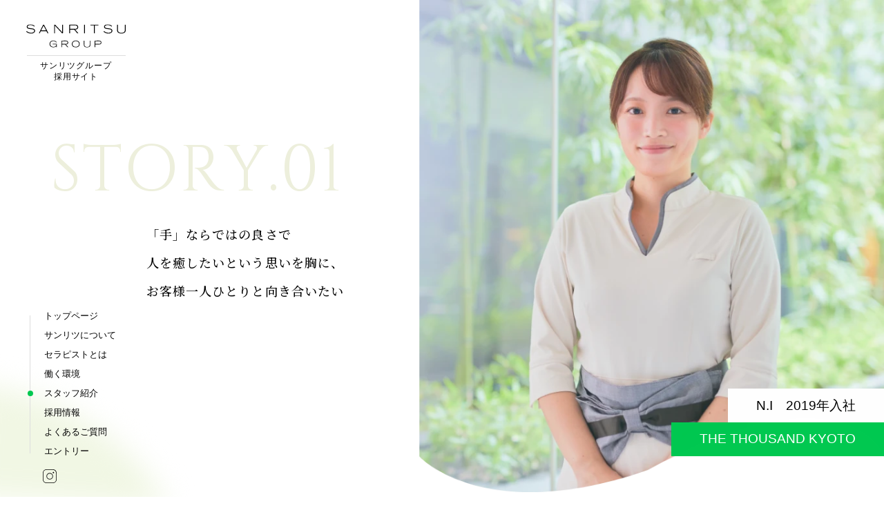

--- FILE ---
content_type: text/html; charset=UTF-8
request_url: https://www.sanritsu-g.com/recruitinfo/people/story01/
body_size: 6989
content:

<!DOCTYPE html>
<html lang="ja">

<head>
	<meta charset="UTF-8" />
<meta http-equiv="X-UA-Compatible" content="IE=edge" />
<meta name="viewport" content="width=device-width, initial-scale=1.0" />
<!-- ▼必要な部分にのみ架電機能やリンクを配置 -->
<meta name="format-detection" content="telephone=no" />

<!-- ファビコン -->
<link rel="shortcut icon" href="https://www.sanritsu-g.com/recruitinfo/wp-content/themes/sanritsu-g-recruit/favicon.ico" />
<link rel="shortcut icon" href="https://www.sanritsu-g.com/recruitinfo/wp-content/themes/sanritsu-g-recruit/favicon.png" />
<link rel="icon" href="https://www.sanritsu-g.com/recruitinfo/wp-content/themes/sanritsu-g-recruit/favicon.svg" type="image/svg+xml" />
<!-- スマホ用アイコン -->
<link rel="apple-touch-icon" href="https://www.sanritsu-g.com/recruitinfo/wp-content/themes/sanritsu-g-recruit/appletouch_ico.png" />
<!-- iPhone -->
<!-- <link rel="manifest" href="/my.webmanifest" /> -->
<!-- Android -->
<!-- スマホ用テーマカラー -->
<meta name="theme-color" content="#00c850" />

<!-- Google Fonts -->
<link rel="preconnect" href="https://fonts.googleapis.com">
<link rel="preconnect" href="https://fonts.gstatic.com" crossorigin>
<link rel="preload" as="style" href="https://fonts.googleapis.com/css2?family=Cinzel:wght@400;500&family=Montserrat:wght@500&family=Noto+Serif+JP:wght@500&display=swap" />
<link id="vap30weg82ldg" rel="stylesheet" href="https://fonts.googleapis.com/css2?family=Cinzel:wght@400;500&family=Montserrat:wght@500&family=Noto+Serif+JP:wght@500&display=swap" media="print" />
<noscript>
	<link rel="stylesheet" href="https://fonts.googleapis.com/css2?family=Cinzel:wght@400;500&family=Montserrat:wght@500&family=Noto+Serif+JP:wght@500&display=swap" />
</noscript>
<script>
	const FONT = document.getElementById("vap30weg82ldg");
	window.addEventListener("load", () => {
		FONT.media = "all";
	});
</script>


<!-- CSS -->
<link href="https://www.sanritsu-g.com/recruitinfo/wp-content/themes/sanritsu-g-recruit/assets/css/common.css" rel="stylesheet" />
<link href="https://www.sanritsu-g.com/recruitinfo/wp-content/themes/sanritsu-g-recruit/assets/css/story.css" rel="stylesheet">

<!-- JS -->
<script defer src="https://www.sanritsu-g.com/recruitinfo/wp-content/themes/sanritsu-g-recruit/assets/js/vendor.min.js"></script>
<script defer src="https://www.sanritsu-g.com/recruitinfo/wp-content/themes/sanritsu-g-recruit/assets/js/story.min.js"></script>

<meta name='robots' content='max-image-preview:large' />
	<style>img:is([sizes="auto" i], [sizes^="auto," i]) { contain-intrinsic-size: 3000px 1500px }</style>
	<link rel='dns-prefetch' href='//www.googletagmanager.com' />

<!-- SEO SIMPLE PACK 3.6.2 -->
<title>N.I | スタッフ紹介 | サンリツグループ 採用サイト</title>
<meta name="description" content="サンリツグループ、京都のホテルで働くスパセラピストのインタビューです。">
<meta name="keywords" content="求人,採用,セラピスト,アロマ,ホテルスパ">
<link rel="canonical" href="https://www.sanritsu-g.com/recruitinfo/people/story01/">
<meta property="og:locale" content="ja_JP">
<meta property="og:type" content="article">
<meta property="og:image" content="https://www.sanritsu-g.com/recruitinfo/wp-content/uploads/2022/12/OG_img.png">
<meta property="og:title" content="N.I | スタッフ紹介 | サンリツグループ 採用サイト">
<meta property="og:description" content="サンリツグループ、京都のホテルで働くスパセラピストのインタビューです。">
<meta property="og:url" content="https://www.sanritsu-g.com/recruitinfo/people/story01/">
<meta property="og:site_name" content="サンリツグループ 採用サイト">
<meta name="twitter:card" content="summary_large_image">
<!-- / SEO SIMPLE PACK -->

<style id='classic-theme-styles-inline-css' type='text/css'>
/*! This file is auto-generated */
.wp-block-button__link{color:#fff;background-color:#32373c;border-radius:9999px;box-shadow:none;text-decoration:none;padding:calc(.667em + 2px) calc(1.333em + 2px);font-size:1.125em}.wp-block-file__button{background:#32373c;color:#fff;text-decoration:none}
</style>

<!-- Site Kit によって追加された Google タグ（gtag.js）スニペット -->

<!-- Google アナリティクス スニペット (Site Kit が追加) -->
<script type="text/javascript" src="https://www.googletagmanager.com/gtag/js?id=GT-NFR3FB7" id="google_gtagjs-js" async></script>
<script type="text/javascript" id="google_gtagjs-js-after">
/* <![CDATA[ */
window.dataLayer = window.dataLayer || [];function gtag(){dataLayer.push(arguments);}
gtag("set","linker",{"domains":["www.sanritsu-g.com"]});
gtag("js", new Date());
gtag("set", "developer_id.dZTNiMT", true);
gtag("config", "GT-NFR3FB7");
/* ]]> */
</script>

<!-- Site Kit によって追加された終了 Google タグ（gtag.js）スニペット -->
<link rel='shortlink' href='https://www.sanritsu-g.com/recruitinfo/?p=63' />
<meta name="generator" content="Site Kit by Google 1.154.0" /><meta name="google-site-verification" content="y9wth2Xx2pf-2-guhDocVOL1jkOvxtThQdqnT2HyyQ8"></head>

<body class="preload" data-header="false">
	<div id="app">
		<div class="cContainer">
			<header class="cHeader">
				<div class="cHeader__inner">
	<a class="cHeader__logo" href="https://www.sanritsu-g.com/recruitinfo/">
		<div class="cHeader__logo_image">
			<picture>
				<img src="https://www.sanritsu-g.com/recruitinfo/wp-content/themes/sanritsu-g-recruit/assets/images/common/logo.svg" width="100" height="30" alt="トップページに戻る" decoding="async" loading="eager" />
			</picture>
		</div>

		<div class="cHeader__logo_text" aria-hidden="true">
			サンリツグループ
			<br>
			採用サイト
		</div>
	</a>

	<div class="cHeader__instagram">
		<a href="https://instagram.com/sanritsu.career?igshid=YmMyMTA2M2Y=" target="_blank" rel="noopener noreferrer">
			<img src="https://www.sanritsu-g.com/recruitinfo/wp-content/themes/sanritsu-g-recruit/assets/images/common/icon-instagram.svg" width="20" height="20" alt="インスタグラムへのリンク" decoding="async" />
		</a>
	</div>

	<div class="cHeader__menu">
		<button class="cHeader__menu_button js-menu-button" type="button" aria-label="メニューを開く">
			<span class="cHeader__menu_line"></span>
			<span class="cHeader__menu_line"></span>
		</button>
	</div>

	<div class="cHeader__side">
		
<div class="cSide__inner">
	<nav class="cSide__nav" aria-label="サイドナビゲーション">
		<ul class="cSide__list">
			<li class="cSide__item ">
				<a href="https://www.sanritsu-g.com/recruitinfo/" class="cSide__item_link">
					<span class="cSide__item_text">トップページ</span>
				</a>
			</li>

			<li class="cSide__item ">
				<a href="https://www.sanritsu-g.com/recruitinfo/about/" class="cSide__item_link">
					<span class="cSide__item_text">サンリツについて</span>
				</a>
			</li>

			<li class="cSide__item ">
				<a href="https://www.sanritsu-g.com/recruitinfo/therapist/" class="cSide__item_link">
					<span class="cSide__item_text">セラピストとは</span>
				</a>
			</li>

			<li class="cSide__item ">
				<a href="https://www.sanritsu-g.com/recruitinfo/environment/" class="cSide__item_link">
					<span class="cSide__item_text">働く環境</span>
				</a>
			</li>

			<li class="cSide__item is-current">
				<a href="https://www.sanritsu-g.com/recruitinfo/people/" class="cSide__item_link">
					<span class="cSide__item_text">スタッフ紹介</span>
				</a>
			</li>

			<li class="cSide__item js-side-join ">
								<a href="https://www.sanritsu-g.com/recruitinfo/join-us/" class="cSide__item_link ">
					<span class="cSide__item_text">採用情報</span>
				</a>
			</li>

			<li class="cSide__item js-side-faq">
								<a href="https://www.sanritsu-g.com/recruitinfo/join-us?anchor=faq/" class="cSide__item_link ">
					<span class="cSide__item_text">よくあるご質問</span>
				</a>
			</li>

			<li class="cSide__item ">
				<a href="https://www.sanritsu-g.com/recruitinfo/entry/" class="cSide__item_link">
					<span class="cSide__item_text">エントリー</span>
				</a>
			</li>
		</ul>

		<div class="cSide__instagram">
			<a href="https://instagram.com/sanritsu.career?igshid=YmMyMTA2M2Y=" target="_blank" rel="noopener noreferrer">
				<img src="https://www.sanritsu-g.com/recruitinfo/wp-content/themes/sanritsu-g-recruit/assets/images/common/icon-instagram.svg" width="20" height="20" alt="インスタグラムへのリンク" decoding="async" />
			</a>
		</div>
	</nav>
</div>	</div>
</div>			</header>

			<main class="cMain">
				<div class="lFV">
					<div class="lFV__inner">
						<div class="lFV__head">
							<div class="lFV__image">
								<picture>
									<source type="image/webp" media="(min-width: 768px)" srcset="https://www.sanritsu-g.com/recruitinfo/wp-content/themes/sanritsu-g-recruit/assets/images/people/story01/webp/fv-image-pc.webp 1x,https://www.sanritsu-g.com/recruitinfo/wp-content/themes/sanritsu-g-recruit/assets/images/people/story01/webp/fv-image-pc@2x.webp 2x " />
									<source media="(min-width: 768px)" srcset="https://www.sanritsu-g.com/recruitinfo/wp-content/themes/sanritsu-g-recruit/assets/images/people/story01/fv-image-pc.png 1x,https://www.sanritsu-g.com/recruitinfo/wp-content/themes/sanritsu-g-recruit/assets/images/people/story01/fv-image-pc@2x.png 2x" />
									<source type="image/webp" srcset="https://www.sanritsu-g.com/recruitinfo/wp-content/themes/sanritsu-g-recruit/assets/images/people/story01/webp/fv-image.webp 1x,https://www.sanritsu-g.com/recruitinfo/wp-content/themes/sanritsu-g-recruit/assets/images/people/story01/webp/fv-image@2x.webp 2x " />
									<img src="https://www.sanritsu-g.com/recruitinfo/wp-content/themes/sanritsu-g-recruit/assets/images/people/story01/fv-image.png" srcset="https://www.sanritsu-g.com/recruitinfo/wp-content/themes/sanritsu-g-recruit/assets/images/people/story01/fv-image@2x.png 2x" width="375" height="310" alt="" decoding="async" />
								</picture>
							</div>

							<div class="lFV__info">
								<div class="lFV__info_top">
									<span>N.I　2019年入社</span>
								</div>

								<div class="lFV__info_bottom">
									<span>THE THOUSAND KYOTO</span>
								</div>
							</div>
						</div>

						<div class="lFV__body">
							<div class="lFV__number">
								<span class="js-fv-number-split">STORY.01</span>
							</div>

							<h1 class="lFV__headline lFV__headline01 js-fv-headline-split">
								<span class="js-split">「手」ならではの良さで</span>
	<span class="js-split">人を癒したいという思いを胸に、</span>
	<span class="js-split">お客様一人ひとりと向き合いたい</span>							</h1>
						</div>
					</div>
				</div>

				<article class="cArticle js-article">
					<div class="lProfile js-scroll-fadeIn">
						<div class="lProfile__title">
							PROFILE
						</div>

						<div class="lProfile__text">
							<p>
								直接手で触れお客様を心身ともに癒せるセラピストという仕事に魅力を感じ、エステティシャンから転身。プライベートでもアロマを楽しみ、リラックスタイムにラベンダーの精油は欠かせない。							</p>
						</div>
					</div>

					<section class="lInterview js-scroll-fadeIn">
						<div class="lInterview__inner">
							<div class="lInterview__headline">
								<div class="lInterview__headline_background">
									<picture>
										<source type="image/webp" media="(min-width: 768px)" srcset="https://www.sanritsu-g.com/recruitinfo/wp-content/themes/sanritsu-g-recruit/assets/images/people/story/webp/interview-headline-background-pc.webp 1x,https://www.sanritsu-g.com/recruitinfo/wp-content/themes/sanritsu-g-recruit/assets/images/people/story/webp/interview-headline-background-pc@2x.webp 2x " />
										<source media="(min-width: 768px)" srcset="https://www.sanritsu-g.com/recruitinfo/wp-content/themes/sanritsu-g-recruit/assets/images/people/story/interview-headline-background-pc.png 1x,https://www.sanritsu-g.com/recruitinfo/wp-content/themes/sanritsu-g-recruit/assets/images/people/story/interview-headline-background-pc@2x.png 2x" />
										<source type="image/webp" srcset="https://www.sanritsu-g.com/recruitinfo/wp-content/themes/sanritsu-g-recruit/assets/images/people/story/webp/interview-headline-background.webp 1x,https://www.sanritsu-g.com/recruitinfo/wp-content/themes/sanritsu-g-recruit/assets/images/people/story/webp/interview-headline-background@2x.webp 2x " />
										<img src="https://www.sanritsu-g.com/recruitinfo/wp-content/themes/sanritsu-g-recruit/assets/images/people/story/interview-headline-background.png" srcset="https://www.sanritsu-g.com/recruitinfo/wp-content/themes/sanritsu-g-recruit/assets/images/people/story/interview-headline-background@2x.png 2x" width="126" height="116" alt="" decoding="async" loading="lazy" />
									</picture>
								</div>

								<div class="lInterview__headline_en">
									INTERVIEW 01
								</div>

								<h2 class="lInterview__headline_ja">
									<span>セラピスト（サンリツ）を</span>
									<span>目指したきっかけは？</span>
								</h2>
							</div>

							<div class="lInterview__text">
								<p>
									学生のころからセラピストという仕事に興味を持っていたのですが、学校卒業後はエステティシャンの道に進みました。機械での施術とオールハンドでの施術の両方を経験していくうちに、ハンドトリートメントの魅力を改めて感じるようになりました。オールハンドのトリートメントでしか味わえない手の温もりや心地よさで人を癒したい、と思ったのがきっかけです。
	<br/>
	サンリツはたくさんのホテルスパを運営していて実績もありますし、研修制度が充実していてしっかりサポートしてもらえるところが決め手となりました。								</p>
							</div>
						</div>
					</section>

					<div class="lImage01">
						<picture>
							<source type="image/webp" media="(min-width: 768px)" srcset="https://www.sanritsu-g.com/recruitinfo/wp-content/themes/sanritsu-g-recruit/assets/images/people/story01/webp/interview-image01-pc.webp 1x,https://www.sanritsu-g.com/recruitinfo/wp-content/themes/sanritsu-g-recruit/assets/images/people/story01/webp/interview-image01-pc@2x.webp 2x " />
							<source media="(min-width: 768px)" srcset="https://www.sanritsu-g.com/recruitinfo/wp-content/themes/sanritsu-g-recruit/assets/images/people/story01/interview-image01-pc.jpg 1x,https://www.sanritsu-g.com/recruitinfo/wp-content/themes/sanritsu-g-recruit/assets/images/people/story01/interview-image01-pc@2x.jpg 2x" />
							<source type="image/webp" srcset="https://www.sanritsu-g.com/recruitinfo/wp-content/themes/sanritsu-g-recruit/assets/images/people/story01/webp/interview-image01.webp 1x,https://www.sanritsu-g.com/recruitinfo/wp-content/themes/sanritsu-g-recruit/assets/images/people/story01/webp/interview-image01@2x.webp 2x " />
							<img src="https://www.sanritsu-g.com/recruitinfo/wp-content/themes/sanritsu-g-recruit/assets/images/people/story01/interview-image01.jpg" srcset="https://www.sanritsu-g.com/recruitinfo/wp-content/themes/sanritsu-g-recruit/assets/images/people/story01/interview-image01@2x.jpg 2x" width="375" height="250" alt="" decoding="async" loading="lazy" />
						</picture>
					</div>

					<section class="lInterview js-scroll-fadeIn">
						<div class="lInterview__inner">
							<div class="lInterview__headline">
								<div class="lInterview__headline_background">
									<picture>
										<source type="image/webp" media="(min-width: 768px)" srcset="https://www.sanritsu-g.com/recruitinfo/wp-content/themes/sanritsu-g-recruit/assets/images/people/story/webp/interview-headline-background-pc.webp 1x,https://www.sanritsu-g.com/recruitinfo/wp-content/themes/sanritsu-g-recruit/assets/images/people/story/webp/interview-headline-background-pc@2x.webp 2x " />
										<source media="(min-width: 768px)" srcset="https://www.sanritsu-g.com/recruitinfo/wp-content/themes/sanritsu-g-recruit/assets/images/people/story/interview-headline-background-pc.png 1x,https://www.sanritsu-g.com/recruitinfo/wp-content/themes/sanritsu-g-recruit/assets/images/people/story/interview-headline-background-pc@2x.png 2x" />
										<source type="image/webp" srcset="https://www.sanritsu-g.com/recruitinfo/wp-content/themes/sanritsu-g-recruit/assets/images/people/story/webp/interview-headline-background.webp 1x,https://www.sanritsu-g.com/recruitinfo/wp-content/themes/sanritsu-g-recruit/assets/images/people/story/webp/interview-headline-background@2x.webp 2x " />
										<img src="https://www.sanritsu-g.com/recruitinfo/wp-content/themes/sanritsu-g-recruit/assets/images/people/story/interview-headline-background.png" srcset="https://www.sanritsu-g.com/recruitinfo/wp-content/themes/sanritsu-g-recruit/assets/images/people/story/interview-headline-background@2x.png 2x" width="126" height="116" alt="" decoding="async" loading="lazy" />
									</picture>
								</div>

								<div class="lInterview__headline_en">
									INTERVIEW 02
								</div>

								<h2 class="lInterview__headline_ja">
									<span>日々心がけていることは？</span>
								</h2>
							</div>

							<div class="lInterview__text">
								<p>
									ホテルスパには年齢・性別・国籍さまざまなゲストが来店されます。施術に対しても接客に対しても好みはそれぞれ全く違うので、そこを上手く汲み取ることを心掛けています。一人ひとりのご要望を汲み取り、それに合った施術や接客をしていくのはとても難しいですが、お客様に喜んでいただけたときは何よりも嬉しいですし、セラピストとしてのやりがいを感じます。ご来店くださったお客様全員に満足していただきたい！という思いで毎回施術に入っています。								</p>
							</div>
						</div>
					</section>

					<section class="lInterview js-scroll-fadeIn">
						<div class="lInterview__inner">
							<div class="lInterview__headline">
								<div class="lInterview__headline_background">
									<picture>
										<source type="image/webp" media="(min-width: 768px)" srcset="https://www.sanritsu-g.com/recruitinfo/wp-content/themes/sanritsu-g-recruit/assets/images/people/story/webp/interview-headline-background-pc.webp 1x,https://www.sanritsu-g.com/recruitinfo/wp-content/themes/sanritsu-g-recruit/assets/images/people/story/webp/interview-headline-background-pc@2x.webp 2x " />
										<source media="(min-width: 768px)" srcset="https://www.sanritsu-g.com/recruitinfo/wp-content/themes/sanritsu-g-recruit/assets/images/people/story/interview-headline-background-pc.png 1x,https://www.sanritsu-g.com/recruitinfo/wp-content/themes/sanritsu-g-recruit/assets/images/people/story/interview-headline-background-pc@2x.png 2x" />
										<source type="image/webp" srcset="https://www.sanritsu-g.com/recruitinfo/wp-content/themes/sanritsu-g-recruit/assets/images/people/story/webp/interview-headline-background.webp 1x,https://www.sanritsu-g.com/recruitinfo/wp-content/themes/sanritsu-g-recruit/assets/images/people/story/webp/interview-headline-background@2x.webp 2x " />
										<img src="https://www.sanritsu-g.com/recruitinfo/wp-content/themes/sanritsu-g-recruit/assets/images/people/story/interview-headline-background.png" srcset="https://www.sanritsu-g.com/recruitinfo/wp-content/themes/sanritsu-g-recruit/assets/images/people/story/interview-headline-background@2x.png 2x" width="126" height="116" alt="" decoding="async" loading="lazy" />
									</picture>
								</div>

								<div class="lInterview__headline_en">
									INTERVIEW 03
								</div>

								<h2 class="lInterview__headline_ja">
									<span>印象に残っている</span>
									<span>エピソードを教えてください。</span>
								</h2>
							</div>

							<div class="lInterview__text">
								<p>
									サンリツに入社したとき、自社商品の質の高さが印象的でした。とくにエッセンシャルオイルはメディカルグレードな上に香りもいいので、お客様に自信を持って紹介できることはもちろん、セラピストにとっても嬉しい点だと思います。毎日のように直接肌に触れて使用する立場としては、安全性が高いと安心ですし、香りが良いとセラピストも癒されます。また、アロマ好きな私としては、社員販売で色々と試せるのも楽しみのひとつです。								</p>
							</div>
						</div>
					</section>

					<div class="lImage02">
						<picture>
							<source type="image/webp" media="(min-width: 768px)" srcset="https://www.sanritsu-g.com/recruitinfo/wp-content/themes/sanritsu-g-recruit/assets/images/people/story01/webp/interview-image02-pc.webp 1x,https://www.sanritsu-g.com/recruitinfo/wp-content/themes/sanritsu-g-recruit/assets/images/people/story01/webp/interview-image02-pc@2x.webp 2x " />
							<source media="(min-width: 768px)" srcset="https://www.sanritsu-g.com/recruitinfo/wp-content/themes/sanritsu-g-recruit/assets/images/people/story01/interview-image02-pc.jpg 1x,https://www.sanritsu-g.com/recruitinfo/wp-content/themes/sanritsu-g-recruit/assets/images/people/story01/interview-image02-pc@2x.jpg 2x" />
							<source type="image/webp" srcset="https://www.sanritsu-g.com/recruitinfo/wp-content/themes/sanritsu-g-recruit/assets/images/people/story01/webp/interview-image02.webp 1x,https://www.sanritsu-g.com/recruitinfo/wp-content/themes/sanritsu-g-recruit/assets/images/people/story01/webp/interview-image02@2x.webp 2x " />
							<img src="https://www.sanritsu-g.com/recruitinfo/wp-content/themes/sanritsu-g-recruit/assets/images/people/story01/interview-image02.jpg" srcset="https://www.sanritsu-g.com/recruitinfo/wp-content/themes/sanritsu-g-recruit/assets/images/people/story01/interview-image02@2x.jpg 2x" width="335" height="223" alt="" decoding="async" loading="lazy" />
						</picture>
					</div>

					<section class="lInterview js-scroll-fadeIn">
						<div class="lInterview__inner">
							<div class="lInterview__headline">
								<div class="lInterview__headline_background">
									<picture>
										<source type="image/webp" media="(min-width: 768px)" srcset="https://www.sanritsu-g.com/recruitinfo/wp-content/themes/sanritsu-g-recruit/assets/images/people/story/webp/interview-headline-background-pc.webp 1x,https://www.sanritsu-g.com/recruitinfo/wp-content/themes/sanritsu-g-recruit/assets/images/people/story/webp/interview-headline-background-pc@2x.webp 2x " />
										<source media="(min-width: 768px)" srcset="https://www.sanritsu-g.com/recruitinfo/wp-content/themes/sanritsu-g-recruit/assets/images/people/story/interview-headline-background-pc.png 1x,https://www.sanritsu-g.com/recruitinfo/wp-content/themes/sanritsu-g-recruit/assets/images/people/story/interview-headline-background-pc@2x.png 2x" />
										<source type="image/webp" srcset="https://www.sanritsu-g.com/recruitinfo/wp-content/themes/sanritsu-g-recruit/assets/images/people/story/webp/interview-headline-background.webp 1x,https://www.sanritsu-g.com/recruitinfo/wp-content/themes/sanritsu-g-recruit/assets/images/people/story/webp/interview-headline-background@2x.webp 2x " />
										<img src="https://www.sanritsu-g.com/recruitinfo/wp-content/themes/sanritsu-g-recruit/assets/images/people/story/interview-headline-background.png" srcset="https://www.sanritsu-g.com/recruitinfo/wp-content/themes/sanritsu-g-recruit/assets/images/people/story/interview-headline-background@2x.png 2x" width="126" height="116" alt="" decoding="async" loading="lazy" />
									</picture>
								</div>

								<div class="lInterview__headline_en">
									INTERVIEW 04
								</div>

								<h2 class="lInterview__headline_ja">
									<span>今後どのようなキャリアを</span>
									<span>描かれていますか？</span>
								</h2>
							</div>

							<div class="lInterview__text">
								<p>
									人を癒したいという思いでセラピストになったので、その気持ちを忘れずにお客様一人ひとりと向き合っていきたいです。サンリツに入社して数年経ちますが、身体のこと・接客・カウンセリング・語学など、勉強すべきことはまだまだ山のようにあるなと感じています。ですが、努力の分だけお客様に喜んでいただけて、それがまた自分のやる気につながってくるのだと思います。
	<br/>
	それに、サンリツでは何か新しいことにチャレンジするときや目標を立てたとき、スタッフの皆が一緒になってチャレンジしてくれたり、親身になってサポートしてくれたりと、雰囲気が温かく働きやすいです。								</p>
							</div>
						</div>
					</section>

					<section class="lOther js-background" data-background="green">
						<div class="lOther__inner">
							<div class="lOther__headline">
								<div class="lOther__headline_en">
									OTHERS
								</div>

								<h3 class="lOther__headline_ja">
									その他のスタッフ
								</h3>
							</div>

							<div class="lOther__body">
								<div class="lOther__wrapper js-other-wrapper">
									<ul class="lOther__list js-other-scroller">
																					
											
												<li class="lOther__item lOther__item02 js-other-item">
													<a href="https://www.sanritsu-g.com/recruitinfo/people/story02/">
														<div class="lOther__item_image">
															<picture>
																<source type="image/webp" media="(min-width: 768px)" srcset="https://www.sanritsu-g.com/recruitinfo/wp-content/themes/sanritsu-g-recruit/assets/images/people/story/webp/thumbnail02-pc.webp 1x,https://www.sanritsu-g.com/recruitinfo/wp-content/themes/sanritsu-g-recruit/assets/images/people/story/webp/thumbnail02-pc@2x.webp 2x " />
																<source media="(min-width: 768px)" srcset="https://www.sanritsu-g.com/recruitinfo/wp-content/themes/sanritsu-g-recruit/assets/images/people/story/thumbnail02-pc.jpg 1x,https://www.sanritsu-g.com/recruitinfo/wp-content/themes/sanritsu-g-recruit/assets/images/people/story/thumbnail02-pc@2x.jpg 2x" />
																<source type="image/webp" srcset="https://www.sanritsu-g.com/recruitinfo/wp-content/themes/sanritsu-g-recruit/assets/images/people/story/webp/thumbnail02.webp 1x,https://www.sanritsu-g.com/recruitinfo/wp-content/themes/sanritsu-g-recruit/assets/images/people/story/webp/thumbnail02@2x.webp 2x " />
																<img src="https://www.sanritsu-g.com/recruitinfo/wp-content/themes/sanritsu-g-recruit/assets/images/people/story/thumbnail02.jpg" srcset="https://www.sanritsu-g.com/recruitinfo/wp-content/themes/sanritsu-g-recruit/assets/images/people/story/thumbnail02@2x.jpg 2x" width="295" height="185" alt="" decoding="async" loading="lazy" />
															</picture>
														</div>
														<div class="lOther__item_info cInfo">
															<div class="cInfo__name">
																A.Kさん
															</div>
															<div class="cInfo__join">
																2022年入社
															</div>
															<div class="cInfo__role">
																沖縄プリンスホテルオーシャンビューぎのわん
															</div>
														</div>
														<div class="lOther__item_link cInfo__link">
															<div class="cInfo__link_icon">
																<div class="cInfo__link_icon_line"></div>
																<div class="cInfo__link_icon_line"></div>
															</div>
															<div class="cInfo__link_text">
																MORE
															</div>
														</div>
													</a>
												</li>

											
																																
											
											
												<li class="lOther__item lOther__item03 js-other-item">
													<a href="https://www.sanritsu-g.com/recruitinfo/people/story03/">
														<div class="lOther__item_image">
															<picture>
																<source type="image/webp" media="(min-width: 768px)" srcset="https://www.sanritsu-g.com/recruitinfo/wp-content/themes/sanritsu-g-recruit/assets/images/people/story/webp/thumbnail03-pc.webp 1x,https://www.sanritsu-g.com/recruitinfo/wp-content/themes/sanritsu-g-recruit/assets/images/people/story/webp/thumbnail03-pc@2x.webp 2x " />
																<source media="(min-width: 768px)" srcset="https://www.sanritsu-g.com/recruitinfo/wp-content/themes/sanritsu-g-recruit/assets/images/people/story/thumbnail03-pc.jpg 1x,https://www.sanritsu-g.com/recruitinfo/wp-content/themes/sanritsu-g-recruit/assets/images/people/story/thumbnail03-pc@2x.jpg 2x" />
																<source type="image/webp" srcset="https://www.sanritsu-g.com/recruitinfo/wp-content/themes/sanritsu-g-recruit/assets/images/people/story/webp/thumbnail03.webp 1x,https://www.sanritsu-g.com/recruitinfo/wp-content/themes/sanritsu-g-recruit/assets/images/people/story/webp/thumbnail03@2x.webp 2x " />
																<img src="https://www.sanritsu-g.com/recruitinfo/wp-content/themes/sanritsu-g-recruit/assets/images/people/story/thumbnail03.jpg" srcset="https://www.sanritsu-g.com/recruitinfo/wp-content/themes/sanritsu-g-recruit/assets/images/people/story/thumbnail03@2x.jpg 2x" width="295" height="185" alt="" decoding="async" loading="lazy" />
															</picture>
														</div>
														<div class="lOther__item_info cInfo">
															<div class="cInfo__name">
																C.Iさん
															</div>
															<div class="cInfo__join">
																2019年入社
															</div>
															<div class="cInfo__role">
																ホテルスパ3店舗リーダー
															</div>
														</div>
														<div class="lOther__item_link cInfo__link">
															<div class="cInfo__link_icon">
																<div class="cInfo__link_icon_line"></div>
																<div class="cInfo__link_icon_line"></div>
															</div>
															<div class="cInfo__link_text">
																MORE
															</div>
														</div>
													</a>
												</li>

																														</ul>
								</div>

								<div class="lOther__anchor js-other-anchor"></div>

								<div class="lOther__scrollbar js-other-scrollbar" aria-label="スクロールバー">
									<div class="lOther__scrollbar_track js-other-scrollbar-track"></div>
									<div class="lOther__scrollbar_thumb js-other-scrollbar-thumb"></div>
								</div>
							</div>
						</div>
					</section>
				</article>
			</main>

			<footer class="lFooter cFooter js-footer">
				<div class="cFooter__inner">
	<div class="cFooter__logo">
		<span class="visuallyHidden">サンリツグループ 採用サイト</span>

		<img src="https://www.sanritsu-g.com/recruitinfo/wp-content/themes/sanritsu-g-recruit/assets/images/common/logo-footer.svg" width="150" height="54" alt="" decoding="async" loading="lazy" />
	</div>

	<nav class="cFooter__nav" aria-label="footer-nav">
		<ul class="cFooter__nav_list">
			<li class="cFooter__nav_item">
				<a class="cFooter__nav_link" href="https://www.sanritsu-g.com/recruitinfo/">トップページ</a>
			</li>

			<li class="cFooter__nav_item">
				<a class="cFooter__nav_link" href="https://www.sanritsu-g.com/recruitinfo/people/">スタッフ紹介</a>
			</li>

			<li class="cFooter__nav_item">
				<a class="cFooter__nav_link" href="https://www.sanritsu-g.com/recruitinfo/about/">サンリツについて</a>
			</li>

			<li class="cFooter__nav_item">
				<a class="cFooter__nav_link" href="https://www.sanritsu-g.com/recruitinfo/join-us/">採用情報</a>
			</li>

			<li class="cFooter__nav_item">
				<a class="cFooter__nav_link" href="https://www.sanritsu-g.com/recruitinfo/therapist/">セラピストとは</a>
			</li>

			<li class="cFooter__nav_item">
				<a class="cFooter__nav_link" href="https://www.sanritsu-g.com/recruitinfo/join-us?anchor=faq">よくあるご質問</a>
			</li>

			<li class="cFooter__nav_item">
				<a class="cFooter__nav_link" href="https://www.sanritsu-g.com/recruitinfo/environment/">働く環境</a>
			</li>

			<li class="cFooter__nav_item">
				<a class="cFooter__nav_link" href="https://www.sanritsu-g.com/" target="_blank" rel="noopener noreferrer">会社概要</a>
			</li>
		</ul>
	</nav>

	<div class="cFooter__entry">
		<a class="cButton__borderGradation" href="https://www.sanritsu-g.com/recruitinfo/entry/">
			<div class="cButton__borderGradation_icon">
				<span class="cButton__borderGradation_icon_line"></span>
				<span class="cButton__borderGradation_icon_line"></span>
			</div>

			<div class="cButton__borderGradation_text">
				エントリー
			</div>
		</a>
	</div>

	<div class="cFooter__copyright">
		<span class="cFooter__copyright_icon">&copy;</span>

		<span>2022 SANRITSU INC</span>
	</div>
</div>			</footer>
		</div>

		<div class="cMoya js-mv-background js-opening-last">
	<div class="cMoya__item cMoya__item01">
	</div>

	<div class="cMoya__item cMoya__item02">
	</div>
</div>
		<div class="cJoin">
			<div class="cJoin__link">
	<a class="cButton__borderGradation" href="https://www.sanritsu-g.com/recruitinfo/join-us/">
		<div class="cButton__borderGradation_icon">
			<span class="cButton__borderGradation_icon_line"></span>
			<span class="cButton__borderGradation_icon_line"></span>
		</div>

		<div class="cButton__borderGradation_text">
			採用情報を見る
		</div>
	</a>
</div>		</div>

		<div class="cMenu">
			<div class="cMenu__inner js-menu" aria-hidden="true">
	<div class="cMenu__wrapper" tabindex="-1" role="dialog" aria-modal="true" aria-labelledby="dialog-title">
		<span id="dialog-title" class="visuallyHidden">メニュー</span>

		<div class="cMenu__content" role="document">
			<nav class="cMenu__nav">
				<ul class="cMenu__nav_list">
					<li class="cMenu__nav_item">
						<a href="https://www.sanritsu-g.com/recruitinfo/about/" class="cMenu__nav_link">
							<span class="js-menu-nav-text">サンリツについて</span>
						</a>
					</li>

					<li class="cMenu__nav_item">
						<a href="https://www.sanritsu-g.com/recruitinfo/therapist/" class="cMenu__nav_link">
							<span class="js-menu-nav-text">セラピストとは</span>
						</a>
					</li>

					<li class="cMenu__nav_item">
						<a href="https://www.sanritsu-g.com/recruitinfo/environment/" class="cMenu__nav_link">
							<span class="js-menu-nav-text">働く環境</span>
						</a>
					</li>

					<li class="cMenu__nav_item">
						<a href="https://www.sanritsu-g.com/recruitinfo/people/" class="cMenu__nav_link">
							<span class="js-menu-nav-text">スタッフ紹介</span>
						</a>

						<ul class="cMenu__nav_sub_list">
							<li class="cMenu__nav_sub_item">
								<a href="https://www.sanritsu-g.com/recruitinfo/people/story01/" class="cMenu__nav_sub_link">
									<span>先輩社員 N.I</span>
								</a>
							</li>

							<li class="cMenu__nav_sub_item">
								<a href="https://www.sanritsu-g.com/recruitinfo/people/story02/" class="cMenu__nav_sub_link">
									<span>先輩社員 A.K</span>
								</a>
							</li>

							<li class="cMenu__nav_sub_item">
								<a href="https://www.sanritsu-g.com/recruitinfo/people/story03/" class="cMenu__nav_sub_link">
									<span>先輩社員 C.I</span>
								</a>
							</li>
						</ul>
					</li>

					<li class="cMenu__nav_item">
						<a href="https://www.sanritsu-g.com/recruitinfo/join-us/" class="cMenu__nav_link">
							<span class="js-menu-nav-text">採用情報</span>
						</a>
					</li>

					<li class="cMenu__nav_item">
						<a href="https://www.sanritsu-g.com/recruitinfo/join-us?anchor=faq" class="cMenu__nav_link">
							<span class="js-menu-nav-text">よくあるご質問</span>
						</a>
					</li>
				</ul>
			</nav>

			<div class="cMenu__entry">
				<a class="cButton__borderGradation" href="https://www.sanritsu-g.com/recruitinfo/entry/">
					<div class="cButton__borderGradation_icon">
						<span class="cButton__borderGradation_icon_line"></span>
						<span class="cButton__borderGradation_icon_line"></span>
					</div>

					<div class="cButton__borderGradation_text">
						エントリー
					</div>
				</a>
			</div>
		</div>
	</div>
</div>		</div>
	</div>

	<script type="speculationrules">
{"prefetch":[{"source":"document","where":{"and":[{"href_matches":"\/recruitinfo\/*"},{"not":{"href_matches":["\/recruitinfo\/wp-*.php","\/recruitinfo\/wp-admin\/*","\/recruitinfo\/wp-content\/uploads\/*","\/recruitinfo\/wp-content\/*","\/recruitinfo\/wp-content\/plugins\/*","\/recruitinfo\/wp-content\/themes\/sanritsu-g-recruit\/*","\/recruitinfo\/*\\?(.+)"]}},{"not":{"selector_matches":"a[rel~=\"nofollow\"]"}},{"not":{"selector_matches":".no-prefetch, .no-prefetch a"}}]},"eagerness":"conservative"}]}
</script>
</body>

</html>

--- FILE ---
content_type: text/css
request_url: https://www.sanritsu-g.com/recruitinfo/wp-content/themes/sanritsu-g-recruit/assets/css/common.css
body_size: 1914
content:
html{line-height:1.15;-webkit-text-size-adjust:100%}body{margin:0}main{display:block}h1,h2,h3,h4,h5,h6{font-size:1em;font-weight:normal}hr{box-sizing:content-box;height:0;overflow:visible}pre{font-family:monospace,monospace;font-size:1em}a{background-color:rgba(0,0,0,0)}abbr[title]{border-bottom:none;text-decoration:underline;-webkit-text-decoration:underline dotted;text-decoration:underline dotted}b,strong{font-weight:bolder}code,kbd,samp{font-family:monospace,monospace;font-size:1em}small{font-size:80%}sub,sup{font-size:75%;line-height:0;position:relative;vertical-align:baseline}sub{bottom:-0.25em}sup{top:-0.5em}img{border-style:none}button,input,optgroup,select,textarea{font-family:inherit;font-size:100%;line-height:1.15;margin:0}button,input{overflow:visible}button,select{text-transform:none}button,[type=button],[type=reset],[type=submit]{-webkit-appearance:button}button::-moz-focus-inner,[type=button]::-moz-focus-inner,[type=reset]::-moz-focus-inner,[type=submit]::-moz-focus-inner{border-style:none;padding:0}button:-moz-focusring,[type=button]:-moz-focusring,[type=reset]:-moz-focusring,[type=submit]:-moz-focusring{outline:1px dotted ButtonText}fieldset{padding:.35em .75em .625em}legend{box-sizing:border-box;color:inherit;display:table;max-width:100%;padding:0;white-space:normal}progress{vertical-align:baseline}textarea{overflow:auto}[type=checkbox],[type=radio]{box-sizing:border-box;padding:0}[type=number]::-webkit-inner-spin-button,[type=number]::-webkit-outer-spin-button{height:auto}[type=search]{-webkit-appearance:textfield;outline-offset:-2px}[type=search]::-webkit-search-decoration{-webkit-appearance:none}::-webkit-file-upload-button{-webkit-appearance:button;font:inherit}details{display:block}summary{display:list-item}template{display:none}[hidden]{display:none}a{color:initial;text-decoration:none;cursor:pointer}button{-webkit-appearance:none;-moz-appearance:none;appearance:none;border:none;cursor:pointer;padding:0;background-color:rgba(255,255,255,0);color:#000}li{list-style:none}html,body,h1,h2,h3,h4,h5,h6,a,p,span,em,small,strong,sub,sup,mark,del,ins,strike,abbr,dfn,blockquote,q,cite,code,pre,ol,ul,li,dl,dt,dd,div,section,article,main,aside,nav,header,hgroup,footer,img,figure,figcaption,address,time,audio,video,canvas,iframe,details,summary,fieldset,form,label,legend,table,caption,tbody,tfoot,thead,tr,th,td{margin:0;padding:0;border:0}input[type=button],input[type=text],input[type=submit],input[type=image],input[type=search],textarea{-webkit-appearance:none;border-radius:0}:root{--thin-green: #e7efd3;--thick-green: #00c850;--ja-headline: "Noto Serif JP", serif;--en-headline: "Cinzel", serif;--en-text: "Montserrat", serif;--header-height: 66;--prl-md: 20px;--prl-lg: 40px;--pc-width: 525px;--text-font-size: calc(14rem / 16);--z-base:0;--z-join:100;--z-menu:101;--z-header:102;--z-opening:103}@media screen and (min-width: 768px){:root{--prl-md: 20px;--prl-lg: 63px;--text-font-size: calc(19.3rem / 16)}}*,*::before,*::after{box-sizing:border-box}body{font-family:"游ゴシック体",YuGothic,"游ゴシック Medium","Yu Gothic Medium","游ゴシック","Yu Gothic","Hiragino Kaku Gothic ProN","Hiragino Sans","BIZ UDPGothic",Meiryo,sans-serif;-webkit-text-size-adjust:100%;-webkit-font-smoothing:antialiased;-moz-osx-font-smoothing:grayscale;color:#000}a{display:block;color:#000}button{color:#000}.js-focus-visible :focus:not(.focus-visible){outline:0}img,video{display:block;width:100%;height:auto;-o-object-fit:cover;object-fit:cover;-o-object-position:center;object-position:center}svg{display:block;width:100%;height:auto}br.md{display:none}br.lg{display:none}br.xl{display:none}@media screen and (min-width: 768px){br.sp{display:none}br.md{display:block}}@media screen and (min-width: 1024px){br.lg{display:block}}@media screen and (min-width: 1366px){br.xl{display:block}}.visuallyHidden{position:absolute !important;width:1px !important;height:1px !important;margin:-1px !important;padding:0 !important;overflow:hidden !important;clip:rect(0 0 0 0) !important;white-space:nowrap !important;border:0 !important}.preload *{transition:none !important}.cContainer{display:flex;flex-direction:column;min-height:100vh}.cContainer.is-open{pointer-events:none;-webkit-user-select:none;-moz-user-select:none;user-select:none}.cMain{flex:1;overflow:hidden}.is-md{display:none}.char{display:inline-block}::-moz-selection{background-color:var(--thick-green);color:#fff}::selection{background-color:var(--thick-green);color:#fff}img::-moz-selection{background-color:rgba(0,0,0,0)}img::selection{background-color:rgba(0,0,0,0)}@keyframes brightnessFadeIn{0%{opacity:0;filter:brightness(1) blur(8px)}10%{opacity:1;filter:brightness(1.5) blur(4px)}100%{opacity:1;filter:brightness(1) blur(0)}}@media screen and (min-width: 768px){#app{opacity:0}.is-sm{display:none}.is-md{display:block}.cArticle{width:var(--pc-width);margin:0 auto}}@media screen and (min-width: 768px)and (hover: hover){a,button{opacity:1;transition:opacity .48s linear}a:hover,button:hover{opacity:.64;transition:opacity .24s cubic-bezier(0.39, 0.575, 0.565, 1)}}


--- FILE ---
content_type: text/css
request_url: https://www.sanritsu-g.com/recruitinfo/wp-content/themes/sanritsu-g-recruit/assets/css/story.css
body_size: 4397
content:
.cButton__borderGradation{isolation:isolate;overflow:hidden;position:relative;z-index:1;display:flex;justify-content:center;align-items:center;width:100%;height:100%;border-radius:50vh;padding:0 20px}.cButton__borderGradation::before{content:"";position:absolute;top:0;left:0;width:100%;height:100%;background:linear-gradient(120deg, #00c850 0%, #daff88 47.84%, #f5ff00 100%)}.cButton__borderGradation::after{content:"";position:absolute;width:98%;height:91%;border-radius:50vh;background-color:#fff}.cButton__borderGradation_icon{position:relative;z-index:1;display:flex;justify-content:center;align-items:center;width:calc(16rem / 16);height:calc(16rem / 16)}.cButton__borderGradation_icon_line{position:absolute;width:100%;height:1px;background-color:var(--thick-green)}.cButton__borderGradation_icon_line:last-child{transform:rotate(90deg)}.cButton__borderGradation_text{position:relative;z-index:1;line-height:1;margin-left:15px}.cButton__gradation{width:100%;height:100%;display:flex;justify-content:center;align-items:center;background:var(--gradation-color, linear-gradient(90deg, #00c850 0%, #2bed78 100%));border-radius:50vh;padding:0 10px}.cButton__gradation_icon{position:relative;display:flex;justify-content:center;align-items:center;width:calc(12rem / 16);height:calc(12rem / 16);margin-right:10px}.cButton__gradation_icon_line{position:absolute;width:100%;height:1px;background-color:#fff}.cButton__gradation_icon_line:last-child{transform:rotate(90deg)}.cButton__gradation_text{color:#fff}.cButton__border{isolation:isolate;overflow:hidden;position:relative;z-index:1;display:flex;justify-content:center;align-items:center;width:100%;height:100%;border-radius:50vh;border:1px solid var(--border-color, var(--thick-green));padding:0 20px}.cButton__border_text{color:var(--border-color, var(--thick-green))}@media screen and (min-width: 768px){.cButton__borderGradation::after{width:99%;height:95%}}.cHeader{position:fixed;top:0;left:0;z-index:var(--z-header);width:100%;height:calc(var(--header-height)*1px);background-color:#fff;transition:background-color .16s cubic-bezier(0.39, 0.575, 0.565, 1)}.cHeader__inner{display:flex;align-items:center;justify-content:space-between;width:100%;height:100%;padding:0 20px}.cHeader__logo{display:flex;align-items:center}.cHeader__logo::before{order:2;content:"";width:1px;height:23px;background-color:#ddd;margin:0 15px;transition:opacity .64s cubic-bezier(0.39, 0.575, 0.565, 1)}.cHeader__logo_image{order:1;width:100px}.cHeader__logo_text{order:3;font-size:10px;font-weight:500;line-height:1.4;letter-spacing:.08em;transition:opacity .64s cubic-bezier(0.39, 0.575, 0.565, 1)}.cHeader__instagram{width:26px;height:26px;margin-right:4px;margin-left:auto;transition:opacity .64s cubic-bezier(0.39, 0.575, 0.565, 1)}.cHeader__menu{display:flex;align-items:center;justify-content:center;width:50px;height:50px}.cHeader__menu_button{display:flex;flex-direction:column;align-items:center;justify-content:center;width:100%;height:100%}.cHeader__menu_line{position:absolute;width:16px;height:1px;background-color:#000;transition:transform .48s cubic-bezier(0.39, 0.575, 0.565, 1),opacity .48s cubic-bezier(0.39, 0.575, 0.565, 1)}.cHeader__menu_line:first-child{transform:translateY(-2.5px)}.cHeader__menu_line:last-child{transform:translateY(2.5px)}.cHeader__side{display:none}#home[data-header=false] .cHeader{background-color:rgba(0,0,0,0)}#home[data-header=false] .cHeader__logo::before,#home[data-header=false] .cHeader__logo_text{opacity:0}#home[data-header=false] .cHeader__instagram{opacity:0}#home[data-header=true] .cHeader{background-color:#fff}#home[data-header=true] .cHeader__logo::before,#home[data-header=true] .cHeader__logo_text{opacity:1;transition:opacity .32s cubic-bezier(0.39, 0.575, 0.565, 1)}#home[data-header=true] .cHeader__instagram{opacity:1;transition:opacity .32s cubic-bezier(0.39, 0.575, 0.565, 1)}.menu-open .cHeader__menu_line{transform:translateY(0);transition:transform .48s cubic-bezier(0.165, 0.84, 0.44, 1),opacity .48s cubic-bezier(0.165, 0.84, 0.44, 1)}.menu-open .cHeader__menu_line:last-child{opacity:0}@media screen and (min-width: 768px){.cHeader{width:auto;height:100vh;background-color:rgba(0,0,0,0)}.cHeader__inner{position:relative;flex-direction:column;align-items:flex-start;justify-content:space-between;height:100%;padding:0}.cHeader__logo{flex-direction:column;justify-content:center;width:220px;height:150px;border-radius:0 0 10px 0;background-color:#fff}.cHeader__logo::before{width:143px;height:1px;margin:6px 0}.cHeader__logo_image{width:144px}.cHeader__logo_text{font-size:12px;text-align:center}.cHeader__instagram{display:none}.cHeader__menu{display:none}.cHeader__side{display:block;margin-left:40px;margin-bottom:20px;z-index:1}#home[data-header] .cHeader,[data-header] .cHeader{background-color:rgba(0,0,0,0)}#home[data-header] .cHeader__logo::before,#home[data-header] .cHeader__logo_text,[data-header] .cHeader__logo::before,[data-header] .cHeader__logo_text{opacity:1}[data-header=true] .cHeader__logo{background-color:rgba(0,0,0,0)}#therapist .cHeader__logo{background-color:rgba(0,0,0,0)}}.cFooter__inner{display:flex;flex-direction:column;align-items:center;width:100%;padding:100px 40px 30px}.cFooter__logo{width:150px}.cFooter__nav{margin-top:calc(55rem / 16)}.cFooter__nav_list{width:calc(255rem / 16);display:flex;flex-wrap:wrap;margin-top:calc(-10rem / 16)}.cFooter__nav_item{width:50%;margin-top:calc(10rem / 16)}.cFooter__nav_item:nth-child(2n) .cFooter__nav_link{padding:0 0 0 27px}.cFooter__nav_link{font-size:calc(13rem / 16);font-weight:500;line-height:1.85;padding:0 10px}.cFooter__entry{width:calc(250rem / 16);height:calc(55rem / 16);margin-top:calc(52rem / 16);margin-left:auto;margin-right:auto}.cFooter__copyright{display:flex;align-items:center;font-family:var(--en-text);font-size:10px;font-weight:500;letter-spacing:.14em;line-height:1.6;margin-top:92px}.cFooter__copyright_icon{font-size:18px;margin-right:4px}@media screen and (min-width: 768px){.cFooter{background-color:rgba(0,0,0,0)}.cFooter__inner{width:var(--pc-width);margin:0 auto;padding:67px 0 28px}.cFooter__logo{width:208px}.cFooter__nav{margin-top:calc(78rem / 16)}.cFooter__nav_list{width:calc(318rem / 16)}.cFooter__nav_link{font-size:calc(17rem / 16)}.cFooter__entry{width:calc(364rem / 16);height:calc(80rem / 16);font-size:calc(16rem / 16);margin-top:calc(80rem / 16)}.cFooter__copyright{font-size:14px}.cFooter__copyright_icon{font-size:20px}}.cMenu{pointer-events:none}.cMenu__inner{position:fixed;top:0;left:0;right:0;bottom:0;z-index:var(--z-menu);overflow:hidden}.cMenu__inner::before{content:"";position:absolute;top:0;left:0;z-index:-1;width:100%;height:100%;background-color:#fff;transform:scaleX(0);transform-origin:right;transition:transform .64s cubic-bezier(0.39, 0.575, 0.565, 1)}.cMenu__wrapper{width:100%;height:100%}.cMenu__content{display:flex;flex-direction:column;width:100%;height:100%}.cMenu__nav{padding:19.34vh 59px 0}.cMenu__nav_item+.cMenu__nav_item{margin-top:calc(30rem / 16)}.cMenu__nav_link{font-family:var(--ja-headline);font-size:calc(18rem / 16);font-weight:500;letter-spacing:.05em;line-height:1.33}.cMenu__nav_link .char{display:inline-block;transform:translateX(300%);opacity:0}.cMenu__nav_sub_list{display:flex;align-items:center;margin-top:calc(8rem / 16);opacity:0;transition:opacity .16s cubic-bezier(0.39, 0.575, 0.565, 1)}.cMenu__nav_sub_item{display:flex;align-items:center}.cMenu__nav_sub_item+.cMenu__nav_sub_item::before{content:"";display:block;width:1px;height:calc(12rem / 16);background-color:#ddd;margin:0 10px}.cMenu__nav_sub_link{font-size:calc(12rem / 16);font-weight:500;line-height:2}.cMenu__entry{white-space:nowrap;width:100%;height:calc(55rem / 16);font-size:calc(15rem / 16);font-weight:500;letter-spacing:.04em;margin-top:8.25vh;padding:0 38px;opacity:0;transition:opacity .16s cubic-bezier(0.39, 0.575, 0.565, 1)}.menu-open{min-height:100vh}.menu-open .cMenu{pointer-events:all}.menu-open .cMenu__inner::before{transform:scaleX(1);transform-origin:left;transition:transform .48s cubic-bezier(0.165, 0.84, 0.44, 1)}.menu-open .cMenu__nav_link .char{transform:translateX(0);opacity:1;transition:transform 1s cubic-bezier(0.645, 0.045, 0.355, 1),opacity 1s cubic-bezier(0.645, 0.045, 0.355, 1)}.menu-open .cMenu__nav_sub_list{opacity:1;transition:opacity .48s cubic-bezier(0.39, 0.575, 0.565, 1) 1s}.menu-open .cMenu__entry{opacity:1;transition:opacity .48s cubic-bezier(0.39, 0.575, 0.565, 1) 1s}@media screen and (min-width: 768px){.cMenu{display:none}}.cMoya{display:none}@media screen and (min-width: 768px){.cMoya{display:block;position:fixed;top:0;left:0;z-index:-1;width:100vw;height:100vh}.cMoya__item{isolation:isolate;position:absolute;background-color:#f1f7e4;filter:blur(20px)}.cMoya__item01{top:-15.15vw;right:-7.1vw;width:47.51vw;height:36.68vw;animation:moya 24s cubic-bezier(0.645, 0.045, 0.355, 1) infinite,fuwafuwa 16s cubic-bezier(0.645, 0.045, 0.355, 1) infinite}.cMoya__item02{bottom:-23.94vw;left:-24.08vw;width:47.51vw;height:36.68vw;animation:moya 16s cubic-bezier(0.645, 0.045, 0.355, 1) infinite,fuwafuwa 12s cubic-bezier(0.645, 0.045, 0.355, 1) infinite}@keyframes fuwafuwa{0%,100%{transform:translate(0, 0) rotate(0deg)}14%{transform:translate(4%, 8%) rotate(-8deg)}28%{transform:translate(-4%, 0%) rotate(4deg)}42%{transform:translate(-8%, 6%) rotate(-2deg)}56%{transform:translate(2%, -4%) rotate(-10deg)}70%{transform:translate(10%, 6%) rotate(-2deg)}84%{transform:translate(0%, -2%) rotate(4deg)}}@keyframes moya{0%,100%{border-radius:63% 37% 54% 46%/55% 48% 52% 45%}14%{border-radius:40% 60% 54% 46%/49% 60% 40% 51%}28%{border-radius:54% 46% 38% 62%/49% 70% 30% 51%}42%{border-radius:61% 39% 55% 45%/61% 38% 62% 39%}56%{border-radius:61% 39% 67% 33%/70% 50% 50% 30%}70%{border-radius:50% 50% 34% 66%/56% 68% 32% 44%}84%{border-radius:46% 54% 50% 50%/35% 61% 39% 65%}}}.cJoin{position:fixed;bottom:20px;left:calc(50% - 33.335vw);z-index:var(--z-join);width:66.67vw;height:calc(55rem / 16)}.cJoin__link{width:100%;height:100%;font-size:calc(15rem / 16);letter-spacing:.04em;font-weight:500}[data-header] .cJoin{transform:translateY(15px);opacity:0;transition:transform .64s cubic-bezier(0.39, 0.575, 0.565, 1),opacity .64s cubic-bezier(0.39, 0.575, 0.565, 1)}[data-header=true] .cJoin{transform:translateY(0px);opacity:1;transition:transform .64s cubic-bezier(0.175, 0.885, 0.32, 1.6),opacity .32s cubic-bezier(0.39, 0.575, 0.565, 1)}[data-footer=true] .cJoin{transform:translateY(15px);opacity:0;transition:transform .64s cubic-bezier(0.39, 0.575, 0.565, 1),opacity .64s cubic-bezier(0.39, 0.575, 0.565, 1)}@media screen and (min-width: 768px){.cJoin{display:none}}.cSide{display:none}@media screen and (min-width: 768px){.cSide{pointer-events:none;display:block;position:absolute;bottom:20px;left:40px;z-index:1}.cSide__list{position:relative}.cSide__list::before{content:"";position:absolute;top:6%;left:3px;width:1px;height:89%;background-color:#ddd}.cSide__item{position:relative;display:flex;align-items:center;font-size:calc(13rem / 16);font-weight:500;line-height:1.5;padding-left:24px}.cSide__item_link{padding:.35em 0}.cSide__item.is-current{pointer-events:none}.cSide__item.is-current::before{content:"";position:absolute;left:0;width:8px;height:8px;border-radius:50%;background-color:var(--thick-green)}.cSide__instagram{width:20px;height:20px;margin-top:12px;margin-left:22px}.cSide__list::before{transition:transform .64s cubic-bezier(0.39, 0.575, 0.565, 1) .32s;transform-origin:top}.cSide__item,.cSide__instagram{transition:transform .32s cubic-bezier(0.175, 0.885, 0.32, 1.275),opacity .32s cubic-bezier(0.39, 0.575, 0.565, 1)}.cSide__item.is-current::before,.cSide__instagram.is-current::before{transition:opacity .32s linear .64s}.cSide__item:nth-child(1){transition-delay:0s}.cSide__item:nth-child(2){transition-delay:.08s}.cSide__item:nth-child(3){transition-delay:.16s}.cSide__item:nth-child(4){transition-delay:.24s}.cSide__item:nth-child(5){transition-delay:.32s}.cSide__item:nth-child(6){transition-delay:.4s}.cSide__item:nth-child(7){transition-delay:.48s}.cSide__item:nth-child(8){transition-delay:.56s}.cSide__instagram{transition-delay:.64s}[data-footer=true] .cSide__list::before{transform:scaleY(0)}[data-footer=true] .cSide__item{transform:translateX(10px);opacity:0}[data-footer=true] .cSide__item.is-current::before{opacity:0;transition:none}[data-footer=true] .cSide__item:nth-child(1){transition-delay:0s}[data-footer=true] .cSide__item:nth-child(2){transition-delay:0s}[data-footer=true] .cSide__item:nth-child(3){transition-delay:0s}[data-footer=true] .cSide__item:nth-child(4){transition-delay:0s}[data-footer=true] .cSide__item:nth-child(5){transition-delay:0s}[data-footer=true] .cSide__item:nth-child(6){transition-delay:0s}[data-footer=true] .cSide__item:nth-child(7){transition-delay:0s}[data-footer=true] .cSide__item:nth-child(8){transition-delay:0s}[data-footer=true] .cSide__instagram{transform:translateX(10px);opacity:0;transition-delay:0s}}.cInfo{display:flex;flex-wrap:wrap;align-items:baseline}.cInfo::before{content:"";order:3;width:100%}.cInfo__name{order:1;font-size:var(--text-font-size)}.cInfo__join{order:2;font-size:calc(12rem / 16);color:#6c6c6c;margin-left:15px}.cInfo__role{order:4;font-size:calc(12rem / 16);margin-top:calc(9rem / 16)}.cInfo__link{display:flex;align-items:center;justify-content:flex-end;margin-top:calc(8rem / 16);margin-right:5px}.cInfo__link_icon{position:relative;display:flex;justify-content:center;align-items:center;width:calc(12rem / 16);height:calc(12rem / 16)}.cInfo__link_icon_line{position:absolute;width:100%;height:1px;background-color:var(--thick-green)}.cInfo__link_icon_line:last-child{transform:rotate(90deg)}.cInfo__link_text{font-family:var(--en-text);font-size:calc(12rem / 16);font-weight:500;letter-spacing:.12em;line-height:1.33;margin-left:10px}@media screen and (min-width: 768px){.cInfo__join{font-size:calc(16rem / 16)}.cInfo__role{font-size:calc(16rem / 16)}.cInfo__link_icon{width:calc(17rem / 16);height:calc(17rem / 16)}.cInfo__link_text{font-size:calc(16rem / 16);margin-left:14px}}body[data-background]{transition:background-color 1.28s cubic-bezier(0.39, 0.575, 0.565, 1)}body[data-background=green]{background-color:var(--thin-green);transition:background-color 1.6s cubic-bezier(0.165, 0.84, 0.44, 1)}.lFV__inner{padding-top:calc(var(--header-height)*1px)}.lFV__head{position:relative}.lFV__info{position:absolute;right:0;bottom:29px;display:flex;flex-direction:column;align-items:flex-end}.lFV__info_top,.lFV__info_bottom{font-size:calc(14rem / 16);font-weight:500;line-height:1.5;padding:5px 20px 5px}.lFV__info_top{background-color:#fff}.lFV__info_bottom{color:#fff;background-color:var(--thick-green)}.lFV__body{position:relative;margin-top:-2.93vw;padding:0 var(--prl-lg)}.lFV__number{font-family:var(--en-headline);font-size:13.33vw;text-align:right;letter-spacing:.02em;line-height:1;color:#edefdc}.lFV__headline{display:flex;flex-direction:column;font-family:var(--ja-headline);font-size:calc(16rem / 16);font-weight:500;letter-spacing:.06em;line-height:2;margin-top:calc(24rem / 16)}.lFV__headline03{display:table}.lFV__nav{display:none}.lProfile{position:relative;display:flex;align-items:flex-start;background-color:#f1f2e3;margin:calc(34rem / 16) var(--prl-lg) 0;padding:20px 20px 20px 10px}.lProfile::before,.lProfile::after{content:"";position:absolute;left:0;width:100%;height:1px;background-color:#fff}.lProfile::before{top:5px}.lProfile::after{bottom:5px}.lProfile__title{writing-mode:vertical-rl;font-family:var(--en-text);font-size:14px;font-weight:500;letter-spacing:.1em;color:#a58604}.lProfile__text{font-size:calc(11rem / 16);font-weight:500;letter-spacing:.06em;line-height:1.64;margin-left:10px}.lInterview{margin-top:calc(77rem / 16)}.lInterview__inner{padding:0 var(--prl-lg)}.lInterview__headline{position:relative;z-index:1}.lInterview__headline_background{position:absolute;top:calc(-20rem / 16);left:calc(-80rem / 16);z-index:-1;width:calc(126rem / 16);height:calc(116rem / 16)}.lInterview__headline_en{font-family:var(--en-text);font-size:calc(10rem / 16);font-weight:500;letter-spacing:.12em;color:var(--thick-green)}.lInterview__headline_ja{display:flex;flex-direction:column;font-family:var(--ja-headline);font-size:calc(20rem / 16);font-weight:500;letter-spacing:.06em;line-height:1.8;margin-top:.1em;margin-right:-0.5em}.lInterview__text{position:relative;z-index:1;font-size:var(--text-font-size);font-weight:500;line-height:2.29;margin-top:calc(17rem / 16)}.lImage01{width:100%;margin-top:calc(50rem / 16)}.lImage02{width:100%;margin-top:calc(50rem / 16)}.lOther{--prl: 25px;margin-top:calc(130rem / 16)}.lOther__headline{position:relative;display:flex;justify-content:center;padding:0 var(--prl-lg)}.lOther__headline_en{font-family:var(--en-headline);font-size:18.67vw;letter-spacing:.02em;line-height:1;color:#fff}.lOther__headline_ja{position:absolute;bottom:0;z-index:1;font-family:var(--ja-headline);font-size:calc(16rem / 16);font-weight:500;letter-spacing:.05em;line-height:2}.lOther__body{position:relative;margin-top:calc(40rem / 16);padding-bottom:30px}.lOther__wrapper{width:100%;overflow:hidden}.lOther__list{scroll-snap-type:x mandatory;overflow-x:scroll;overflow-y:hidden;display:flex;align-items:center;padding:0 var(--prl)}.lOther__list::-webkit-scrollbar{display:none}.lOther__item{scroll-snap-align:center;flex-shrink:0;width:78.67vw;margin:0 15px}.lOther__item_info{margin-top:calc(12rem / 16)}.lOther__scrollbar{position:absolute;bottom:0;left:40px;width:calc(100% - 80px);height:4px}.lOther__scrollbar_track{position:absolute;top:0;left:0;width:100%;height:100%;background-color:#fff}.lOther__scrollbar_thumb{position:relative;z-index:1;display:block;height:100%;width:100%;background-color:var(--thick-green)}.lFV__image{animation:fvImage .64s cubic-bezier(0.39, 0.575, 0.565, 1) both 1s}.lFV__info{animation:fvFadeIn .48s cubic-bezier(0.39, 0.575, 0.565, 1) 2s both}.lFV__number .char{animation:fvFadeIn .48s cubic-bezier(0.39, 0.575, 0.565, 1) both}.lFV__headline .char{animation:fvColor .64s cubic-bezier(0.39, 0.575, 0.565, 1) both}@keyframes fvImage{0%{-webkit-clip-path:polygon(0 0, 100% 0, 100% 0, 0 0);clip-path:polygon(0 0, 100% 0, 100% 0, 0 0)}100%{-webkit-clip-path:polygon(0 0, 100% 0, 100% 100%, 0 100%);clip-path:polygon(0 0, 100% 0, 100% 100%, 0 100%)}}@keyframes fvFadeIn{0%{opacity:0;transform:translateX(15px)}100%{opacity:1;transform:translateX(0)}}@keyframes fvColor{0%{opacity:.2}100%{opacity:1}}@media screen and (min-width: 768px){.lFV__inner{position:relative;display:flex;align-items:center;height:56.22vw;padding-top:0}.lFV__head{order:2;flex-shrink:0;align-self:flex-start;width:52.56vw;margin-left:auto}.lFV__info{bottom:4.17vw}.lFV__info_top,.lFV__info_bottom{font-size:1.46vw;padding:.81vw 3.22vw}.lFV__body{order:1;position:absolute;left:5.71vw;display:flex;flex-direction:column;align-items:flex-end;margin-bottom:6vw;padding:0}.lFV__number{font-size:7.32vw;text-align:left}.lFV__headline{font-size:1.41vw;line-height:2.28;margin-left:2px}.lFV__headline03{display:flex}.lFV__nav{display:block;position:absolute;bottom:20px;left:40px;z-index:1}.cArticle{overflow:hidden}.lProfile{margin-top:calc(57rem / 16);padding:25px 25px 25px 16px}.lProfile::before{top:7px}.lProfile::after{bottom:7px}.lProfile__title{font-size:19px;margin-top:calc(4rem / 16)}.lProfile__text{font-size:calc(16rem / 16);margin-left:14px}.lInterview{margin-top:calc(106rem / 16)}.lInterview__headline_background{top:calc(-30rem / 16);left:calc(-112rem / 16);width:calc(173rem / 16);height:calc(160rem / 16)}.lInterview__headline_en{font-size:calc(14rem / 16)}.lInterview__headline_ja{font-size:calc(27.5rem / 16)}.lInterview__text{margin-top:calc(36rem / 16)}.lImage01{margin-top:calc(76rem / 16)}.lImage02{margin-top:calc(74rem / 16)}.lOther{--prl: 45px;margin-top:calc(200rem / 16)}.lOther__headline_en{font-size:calc(95rem / 16)}.lOther__headline_ja{font-size:calc(22rem / 16)}.lOther__body{padding-bottom:51px}.lOther__list{overflow:hidden;scroll-snap-type:none;justify-content:center;align-items:flex-start;padding:0 var(--prl-lg)}.lOther__item{width:190px}.lOther__scrollbar{display:none}.cInfo__name{font-size:calc(16rem / 16)}.cInfo__join{font-size:calc(14rem / 16)}.cInfo__role{font-size:calc(16rem / 16);line-height:1.5;margin-top:calc(6rem / 16)}.cInfo__link{margin-top:calc(10rem / 16)}.cInfo__link_icon{width:calc(10rem / 16);height:calc(10rem / 16)}.cInfo__link_text{font-size:calc(14rem / 16)}.lFooter{margin-top:calc(215rem / 16)}}


--- FILE ---
content_type: image/svg+xml
request_url: https://www.sanritsu-g.com/recruitinfo/wp-content/themes/sanritsu-g-recruit/assets/images/common/logo.svg
body_size: 7359
content:
<svg width="100" height="30" viewBox="0 0 100 30" fill="none" xmlns="http://www.w3.org/2000/svg">
<mask id="mask0_826_18" style="mask-type:alpha" maskUnits="userSpaceOnUse" x="0" y="0" width="100" height="30">
<rect width="100" height="30" fill="#D9D9D9"/>
</mask>
<g mask="url(#mask0_826_18)">
</g>
<g clip-path="url(#clip0_826_18)">
<path d="M58.2662 12.0361H58.9242C58.9381 12.0362 58.9519 12.0333 58.9647 12.0277C58.9774 12.0221 58.9889 12.014 58.9983 12.0037C59.0077 11.9934 59.0149 11.9813 59.0193 11.9681C59.0238 11.9549 59.0255 11.941 59.0242 11.9271V3.37509C59.0245 3.34248 59.0124 3.31096 58.9903 3.28699C58.9682 3.26301 58.9377 3.24839 58.9052 3.24609H58.2712C58.2373 3.24866 58.2058 3.26427 58.1832 3.28964C58.1606 3.31502 58.1488 3.34816 58.1502 3.38209V11.9191C58.1491 11.9344 58.1512 11.9498 58.1564 11.9642C58.1616 11.9787 58.1698 11.9919 58.1805 12.0029C58.1912 12.0139 58.2041 12.0226 58.2183 12.0283C58.2326 12.0341 58.2479 12.0367 58.2632 12.0361H58.2662Z" fill="black"/>
<path d="M28.1988 12.0432H28.7718C28.7898 12.0418 28.8074 12.0368 28.8236 12.0286C28.8397 12.0203 28.854 12.0089 28.8656 11.995C28.8773 11.9811 28.886 11.965 28.8914 11.9477C28.8967 11.9304 28.8985 11.9122 28.8968 11.8942V4.36818L35.9288 11.9542C35.9781 12.0063 36.0452 12.0381 36.1168 12.0432H36.7428C36.7667 12.0453 36.7908 12.0422 36.8135 12.034C36.8361 12.0258 36.8566 12.0128 36.8737 11.9958C36.8907 11.9789 36.9039 11.9584 36.9122 11.9358C36.9205 11.9133 36.9237 11.8891 36.9218 11.8652V3.42118C36.9218 3.30218 36.8628 3.24918 36.8038 3.24918H36.2298C36.1942 3.25224 36.1613 3.26916 36.1381 3.29629C36.1149 3.32341 36.1033 3.35857 36.1058 3.39418V3.44218C36.1058 6.88718 36.1058 10.5862 36.1058 10.9252L29.0728 3.33918C29.0236 3.28668 28.9565 3.25456 28.8848 3.24918H28.2548C28.2308 3.24706 28.2067 3.2502 28.1841 3.25838C28.1615 3.26656 28.1409 3.27958 28.1239 3.29654C28.1068 3.31349 28.0937 3.33397 28.0854 3.35654C28.077 3.3791 28.0738 3.40321 28.0758 3.42718V11.8752C28.0808 11.9942 28.1398 12.0432 28.1988 12.0432Z" fill="black"/>
<path d="M5.87809 7.13717C5.55309 7.08117 5.21309 7.04817 4.85509 7.00917C4.08406 6.95187 3.3193 6.8291 2.56909 6.64217C2.32345 6.6065 2.09071 6.5097 1.89222 6.36066C1.69373 6.21162 1.53586 6.01511 1.43309 5.78917C1.36997 5.6073 1.35219 5.41278 1.3813 5.22248C1.4104 5.03219 1.4855 4.85187 1.60009 4.69717C2.14809 3.90917 3.41109 3.59517 5.07409 3.83017C6.09812 3.94535 7.05419 4.3998 7.79009 5.12117C7.80309 5.13517 7.81209 5.14417 7.81509 5.14617C7.8408 5.17182 7.87379 5.18894 7.90957 5.1952C7.94535 5.20146 7.98219 5.19657 8.01509 5.18117C8.07209 5.15217 8.37409 4.98117 8.46309 4.92617C8.48339 4.91674 8.5013 4.90285 8.5155 4.88553C8.5297 4.86822 8.53981 4.84793 8.54509 4.82617C8.55009 4.77617 8.51509 4.74217 8.48009 4.70917C7.90342 4.13588 7.21388 3.68873 6.45523 3.39607C5.69657 3.10342 4.88536 2.97167 4.07309 3.00917C1.85409 3.00917 0.478086 3.93517 0.478086 5.42917C0.478086 6.95217 1.71609 7.30417 2.45609 7.51517C2.52275 7.53384 2.58675 7.55217 2.64809 7.57017C3.2177 7.69477 3.79551 7.77832 4.37709 7.82017C5.13877 7.88148 5.89569 7.99204 6.64309 8.15117C6.88598 8.19144 7.1177 8.28231 7.32322 8.41789C7.52874 8.55347 7.70347 8.73073 7.83609 8.93817C7.92351 9.14074 7.9686 9.35904 7.9686 9.57967C7.9686 9.8003 7.92351 10.0186 7.83609 10.2212C7.72309 10.5312 7.18909 11.5472 5.02609 11.5472C3.84115 11.6102 2.66432 11.3185 1.64609 10.7092C1.31174 10.5216 1.01751 10.2702 0.780086 9.96917C0.76807 9.95154 0.753968 9.93542 0.738086 9.92117C0.718249 9.90213 0.693103 9.88954 0.665967 9.88508C0.638831 9.88062 0.610979 9.88448 0.586087 9.89617C0.563087 9.90917 0.100086 10.1582 0.0460865 10.2092C-0.0539135 10.2942 0.0320865 10.4002 0.0730865 10.4512C0.36897 10.7379 0.680799 11.0076 1.00709 11.2592C2.13757 11.9712 3.4535 12.3327 4.78909 12.2982C5.0697 12.2985 5.35011 12.2834 5.62909 12.2532C6.2373 12.2577 6.83606 12.1026 7.36563 11.8034C7.89519 11.5043 8.33704 11.0714 8.64709 10.5482C8.82944 10.1686 8.90147 9.74547 8.85497 9.32696C8.80847 8.90846 8.64531 8.51144 8.38409 8.18117C7.70172 7.54276 6.81188 7.17205 5.87809 7.13717Z" fill="black"/>
<path d="M83.62 7.13723C83.295 7.08123 82.954 7.04823 82.597 7.01423C81.8259 6.95693 81.0612 6.83415 80.311 6.64723C80.0657 6.61045 79.8335 6.51272 79.6357 6.363C79.438 6.21328 79.2809 6.01635 79.179 5.79023C79.1163 5.60806 79.0992 5.41333 79.129 5.22301C79.1588 5.03269 79.2346 4.85253 79.35 4.69823C79.896 3.90923 81.159 3.59323 82.82 3.82923C83.8434 3.94518 84.7987 4.39995 85.534 5.12123L85.559 5.14623C85.5847 5.17188 85.6177 5.189 85.6535 5.19526C85.6892 5.20152 85.7261 5.19662 85.759 5.18123C85.817 5.15223 86.119 4.98123 86.207 4.92623C86.2273 4.91679 86.2452 4.9029 86.2594 4.88559C86.2736 4.86828 86.2837 4.84799 86.289 4.82623C86.294 4.77623 86.259 4.74223 86.224 4.70923C85.6468 4.13576 84.9568 3.68851 84.1976 3.39586C83.4384 3.10321 82.6267 2.97155 81.814 3.00923C79.595 3.00923 78.214 3.93723 78.214 5.43223C78.214 6.95523 79.454 7.30723 80.192 7.51823C80.26 7.53623 80.328 7.55523 80.385 7.57323C80.9546 7.69782 81.5324 7.78137 82.114 7.82323C82.8757 7.88459 83.6326 7.99515 84.38 8.15423C84.6229 8.19438 84.8547 8.2852 85.0602 8.42079C85.2657 8.55638 85.4405 8.7337 85.573 8.94123C85.6604 9.1438 85.7055 9.3621 85.7055 9.58273C85.7055 9.80336 85.6604 10.0217 85.573 10.2242C85.461 10.5342 84.926 11.5502 82.763 11.5502C81.5774 11.6137 80.3998 11.3219 79.381 10.7122C79.0468 10.5257 78.7528 10.2749 78.516 9.97423C78.5035 9.95668 78.489 9.94058 78.473 9.92623C78.4534 9.90648 78.4282 9.8932 78.4009 9.8882C78.3735 9.88319 78.3453 9.88669 78.32 9.89823C78.297 9.90923 77.836 10.1592 77.78 10.2062C77.68 10.2912 77.766 10.3972 77.807 10.4482C78.1032 10.7358 78.4154 11.0066 78.742 11.2592C79.8719 11.973 81.1879 12.3363 82.524 12.3032C82.8046 12.3035 83.085 12.2885 83.364 12.2582C83.9721 12.2625 84.5707 12.1072 85.1001 11.8078C85.6295 11.5085 86.0711 11.0755 86.381 10.5522C86.5633 10.1726 86.6352 9.74939 86.5885 9.33085C86.5419 8.91232 86.3785 8.51534 86.117 8.18523C85.4381 7.54651 84.5514 7.17436 83.62 7.13723V7.13723Z" fill="black"/>
<path d="M68.996 11.8909V4.03291C68.996 4.03291 69.003 4.02091 68.996 4.02091H72.478C72.5146 4.01627 72.5486 3.99928 72.5742 3.97273C72.5998 3.94618 72.6156 3.91166 72.619 3.87491V3.38191C72.619 3.31991 72.569 3.25391 72.459 3.25391H64.659C64.549 3.25391 64.5 3.32191 64.5 3.38191V3.87491C64.5034 3.91166 64.5192 3.94618 64.5448 3.97273C64.5704 3.99928 64.6044 4.01627 64.641 4.02091H68.113C68.1171 4.02419 68.1205 4.02827 68.123 4.03291V11.8909C68.121 11.9257 68.1324 11.9599 68.155 11.9866C68.1775 12.0132 68.2094 12.0301 68.244 12.0339H68.878C68.9121 12.0294 68.9432 12.0122 68.9651 11.9856C68.987 11.9591 68.9981 11.9252 68.996 11.8909V11.8909Z" fill="black"/>
<path d="M99.997 3.37702C99.9949 3.34236 99.9797 3.30979 99.9544 3.28599C99.9291 3.26219 99.8957 3.24896 99.861 3.24902H99.282C99.21 3.24902 99.171 3.33002 99.171 3.38902V8.73302C99.1797 9.27615 99.0533 9.81293 98.803 10.295C98.5768 10.6315 98.2804 10.9148 97.934 11.1254C97.5877 11.3361 97.1997 11.469 96.797 11.515C96.4266 11.5778 96.0516 11.6086 95.676 11.607C95.3006 11.6116 94.9256 11.5808 94.556 11.515C94.1532 11.469 93.7653 11.3361 93.4189 11.1254C93.0726 10.9148 92.7761 10.6315 92.55 10.295C92.2996 9.81295 92.1731 9.27616 92.182 8.73302V3.38902C92.182 3.33002 92.143 3.24902 92.071 3.24902H91.492C91.4572 3.24896 91.4238 3.26219 91.3985 3.28599C91.3732 3.30979 91.358 3.34236 91.356 3.37702C91.356 3.42602 91.342 8.27702 91.367 9.17002C91.3519 9.55599 91.4205 9.94065 91.5681 10.2976C91.7157 10.6546 91.9387 10.9754 92.222 11.238C93.2038 12.0053 94.4309 12.3898 95.675 12.32C96.9191 12.39 98.1462 12.0055 99.128 11.238C99.411 10.9752 99.6339 10.6544 99.7814 10.2975C99.929 9.94054 99.9977 9.55596 99.983 9.17002C100.011 8.27402 99.997 3.42602 99.997 3.37702Z" fill="black"/>
<path d="M22.2452 11.9952C22.2558 11.9722 22.2605 11.9469 22.259 11.9216C22.2574 11.8963 22.2496 11.8717 22.2362 11.8502C22.2072 11.7952 20.3452 8.1862 18.5962 4.8082L17.8452 3.3482C17.835 3.31794 17.8152 3.29181 17.7889 3.27377C17.7626 3.25573 17.7311 3.24675 17.6992 3.2482H17.1162C17.085 3.24974 17.0548 3.25991 17.029 3.27756C17.0033 3.29521 16.9829 3.31966 16.9702 3.3482L15.7082 5.9172C14.5082 8.3732 12.8622 11.7292 12.8332 11.7842C12.7962 11.8562 12.7652 11.9322 12.7982 11.9842C12.808 11.9988 12.8215 12.0106 12.8373 12.0183C12.8531 12.026 12.8706 12.0294 12.8882 12.0282H13.4832C13.5142 12.0282 13.6092 12.0282 13.6432 11.9512C13.6662 11.9012 14.6242 9.9612 14.6332 9.9432C14.6474 9.92673 14.6662 9.91489 14.6872 9.9092H20.2382C20.2679 9.9155 20.2943 9.9326 20.3122 9.9572C20.3322 9.9932 21.3062 11.8732 21.3352 11.9292C21.3457 11.958 21.3652 11.9828 21.3907 11.9998C21.4162 12.0169 21.4465 12.0254 21.4772 12.0242H22.1392C22.1573 12.0271 22.1758 12.0256 22.1932 12.0198C22.2106 12.0141 22.2263 12.0043 22.2392 11.9912L22.2452 11.9952ZM19.8942 9.1602C19.8823 9.16283 19.87 9.16283 19.8582 9.1602C19.7272 9.1602 15.0312 9.1602 15.0292 9.1652C15.0272 9.1702 15.0292 9.1492 15.0452 9.1042C15.0612 9.0592 17.3402 4.3712 17.3732 4.2972C17.3814 4.27898 17.3934 4.26265 17.4082 4.2492C17.4082 4.2492 17.4232 4.2572 17.4432 4.3012C17.4922 4.4132 18.6362 6.6662 19.6262 8.6172C19.7622 8.8932 19.8552 9.0692 19.8622 9.0832C19.8912 9.1462 19.8932 9.1632 19.8942 9.1602Z" fill="black"/>
<path d="M48.1919 8.37885L48.2079 8.39885C48.2339 8.43485 51.1639 11.9078 51.1939 11.9368C51.2348 11.9885 51.2945 12.0219 51.3599 12.0299H51.7599H52.2139C52.2296 12.0314 52.2454 12.0288 52.2596 12.0221C52.2739 12.0154 52.2861 12.0049 52.2949 11.9918C52.3031 11.9729 52.3062 11.952 52.3037 11.9315C52.3012 11.9109 52.2934 11.8914 52.2809 11.8748C52.2579 11.8278 49.4809 8.64485 49.2139 8.33585C49.7215 8.33258 50.2249 8.24367 50.7029 8.07285C51.2196 7.87674 51.6509 7.50507 51.9211 7.02294C52.1913 6.54081 52.2833 5.97897 52.1809 5.43585C52.1188 4.98034 51.9301 4.55141 51.6363 4.19784C51.3425 3.84427 50.9553 3.58026 50.5189 3.43585C49.878 3.24642 49.2087 3.17194 48.5419 3.21585C47.8979 3.21585 45.0989 3.23385 43.9029 3.24185H43.4249C43.4055 3.24243 43.3864 3.24701 43.3688 3.25532C43.3512 3.26363 43.3356 3.27548 43.3228 3.29013C43.31 3.30478 43.3004 3.32191 43.2946 3.34045C43.2888 3.35898 43.2868 3.37853 43.2889 3.39785V11.8979C43.2889 11.9979 43.3499 12.0338 43.4059 12.0338H43.9949C44.0129 12.0338 44.1039 12.0269 44.1039 11.8909V8.37785H48.1919V8.37885ZM44.1039 7.56585V4.01585C44.1039 3.99585 44.1139 3.99585 44.1219 3.99585H48.9299C49.3042 3.95437 49.683 3.99556 50.0397 4.11652C50.3963 4.23747 50.722 4.43523 50.9939 4.69585C51.2454 5.03899 51.3722 5.4578 51.3531 5.88285C51.334 6.30789 51.1702 6.71365 50.8889 7.03285C50.5773 7.26689 50.2225 7.43695 49.845 7.53323C49.4674 7.62951 49.0745 7.65012 48.6889 7.59385H44.1089V7.56585H44.1039Z" fill="black"/>
<path d="M64.363 19.562H63.922C63.867 19.562 63.838 19.624 63.838 19.668V23.731C63.8448 24.1438 63.7486 24.5518 63.558 24.918C63.3876 25.1749 63.1627 25.3912 62.8994 25.5514C62.636 25.7116 62.3405 25.8119 62.034 25.845C61.7636 25.8921 61.4895 25.9149 61.215 25.913H61.147C60.8725 25.9149 60.5985 25.8921 60.328 25.845C60.0214 25.8113 59.7259 25.7103 59.4627 25.5494C59.1995 25.3885 58.9749 25.1716 58.805 24.914C58.6145 24.5478 58.5183 24.1398 58.525 23.727V19.667C58.525 19.624 58.498 19.561 58.441 19.561H58.001C57.9745 19.561 57.9491 19.5716 57.9303 19.5903C57.9116 19.6091 57.901 19.6345 57.901 19.661C57.901 19.698 57.889 23.38 57.909 24.061C57.8981 24.3538 57.9504 24.6455 58.0624 24.9163C58.1744 25.1871 58.3435 25.4305 58.558 25.63C59.3038 26.2129 60.236 26.505 61.181 26.452V26.452C62.1261 26.5049 63.0582 26.2128 63.804 25.63C64.0187 25.4306 64.1878 25.1872 64.2998 24.9164C64.4118 24.6456 64.4641 24.3539 64.453 24.061C64.472 23.379 64.461 19.695 64.461 19.661C64.4608 19.635 64.4504 19.6101 64.4321 19.5917C64.4138 19.5732 64.389 19.5626 64.363 19.562V19.562Z" fill="black"/>
<path d="M39.9008 23.4318C40.2867 23.4291 40.6693 23.3615 41.0328 23.2318C41.4246 23.0828 41.7516 22.8009 41.9566 22.4353C42.1617 22.0698 42.2319 21.6438 42.1548 21.2318C42.1082 20.8848 41.9653 20.5579 41.7422 20.2881C41.5191 20.0184 41.2248 19.8166 40.8928 19.7058C40.4069 19.5601 39.8991 19.5012 39.3928 19.5318C38.9038 19.5318 36.7778 19.5458 35.8698 19.5518H35.5048C35.4892 19.5509 35.4737 19.5535 35.4593 19.5593C35.4448 19.5651 35.4318 19.574 35.4212 19.5853C35.4105 19.5966 35.4024 19.6101 35.3975 19.6249C35.3926 19.6397 35.391 19.6553 35.3928 19.6708V26.1268C35.3928 26.2028 35.4388 26.2268 35.4818 26.2268H35.9288C35.9428 26.2268 36.0118 26.2218 36.0118 26.1178V23.4578H39.1188L39.1308 23.4738C39.1498 23.5008 41.3758 26.1388 41.3988 26.1608C41.4302 26.1992 41.4755 26.2236 41.5248 26.2288H42.1728C42.1848 26.2298 42.1968 26.2277 42.2077 26.2226C42.2186 26.2175 42.2279 26.2097 42.2348 26.1998C42.2412 26.1854 42.2437 26.1696 42.242 26.1539C42.2402 26.1382 42.2343 26.1233 42.2248 26.1108C42.2118 26.0828 40.1078 23.6668 39.9008 23.4318ZM36.0198 22.8618V20.1448C36.0198 20.1288 36.0268 20.1288 36.0328 20.1288H39.6858C39.9703 20.0965 40.2583 20.1274 40.5295 20.2192C40.8007 20.311 41.0483 20.4614 41.2548 20.6598C41.4458 20.9202 41.542 21.2382 41.5274 21.5609C41.5129 21.8835 41.3884 22.1915 41.1748 22.4338C40.9381 22.6121 40.6683 22.7417 40.3811 22.815C40.0939 22.8883 39.795 22.9039 39.5018 22.8608L36.0198 22.8618Z" fill="black"/>
<path d="M74.3222 19.7058C73.8363 19.5601 73.3286 19.5012 72.8222 19.5318C72.3342 19.5318 70.2072 19.5458 69.3002 19.5518H68.9382C68.9232 19.5518 68.9083 19.555 68.8946 19.5612C68.8809 19.5674 68.8686 19.5764 68.8586 19.5876C68.8486 19.5988 68.8411 19.612 68.8366 19.6264C68.832 19.6407 68.8305 19.6558 68.8322 19.6708V26.1268C68.8322 26.2028 68.8782 26.2268 68.9212 26.2268H69.3692C69.3832 26.2268 69.4522 26.2218 69.4522 26.1178V23.4578H72.5382C72.6382 23.4578 73.1592 23.4428 73.3082 23.4318H73.3632C73.7382 23.4242 74.1096 23.3567 74.4632 23.2318C74.8549 23.0826 75.1818 22.8007 75.3868 22.4352C75.5919 22.0697 75.6621 21.6438 75.5852 21.2318C75.5386 20.8847 75.3955 20.5577 75.1722 20.2879C74.949 20.0181 74.6544 19.8164 74.3222 19.7058ZM69.4482 22.8618V20.1448C69.4482 20.1288 69.4552 20.1288 69.4622 20.1288H73.1142C73.3987 20.0967 73.6867 20.1276 73.9579 20.2194C74.2291 20.3112 74.4767 20.4615 74.6832 20.6598C74.8742 20.9202 74.9704 21.2382 74.9559 21.5609C74.9413 21.8835 74.8169 22.1915 74.6032 22.4338C74.3792 22.6072 74.1228 22.7343 73.8492 22.8076C73.5755 22.8809 73.29 22.899 73.0092 22.8608H69.4482V22.8618Z" fill="black"/>
<path d="M30.704 22.76L28.704 22.77L26.686 22.776C26.655 22.776 26.578 22.799 26.578 22.855C26.578 22.86 26.578 22.913 26.583 22.978C26.583 23.078 26.594 23.215 26.594 23.239C26.5924 23.2538 26.5942 23.2688 26.5991 23.2829C26.6041 23.297 26.6122 23.3097 26.6227 23.3203C26.6332 23.3308 26.646 23.3389 26.6601 23.3439C26.6741 23.3488 26.6891 23.3506 26.704 23.349H28.871H30.214C30.2197 23.3536 30.2245 23.3594 30.2279 23.3659C30.2314 23.3725 30.2334 23.3797 30.234 23.387C30.2662 23.8036 30.1765 24.2205 29.976 24.587C29.7205 24.9774 29.3716 25.2978 28.9608 25.5191C28.5501 25.7404 28.0905 25.8555 27.624 25.854C27.1351 25.8981 26.6425 25.8409 26.1767 25.6861C25.7109 25.5312 25.2821 25.282 24.917 24.954C24.5903 24.6316 24.3476 24.234 24.21 23.7961C24.0725 23.3582 24.0443 22.8933 24.128 22.442C24.1677 22.0826 24.2806 21.7351 24.4598 21.4211C24.6391 21.107 24.8807 20.833 25.17 20.616C25.7135 20.1944 26.3821 19.9661 27.07 19.967C27.7537 19.9232 28.4356 20.0763 29.035 20.408C29.441 20.6571 29.7883 20.991 30.053 21.387C30.0647 21.4069 30.0837 21.4213 30.1059 21.4273C30.1282 21.4333 30.1519 21.4303 30.172 21.419C30.172 21.419 30.504 21.227 30.533 21.199C30.5413 21.1932 30.5483 21.1859 30.5537 21.1773C30.5591 21.1688 30.5628 21.1593 30.5644 21.1493C30.5661 21.1393 30.5658 21.1291 30.5635 21.1193C30.5612 21.1095 30.5569 21.1002 30.551 21.092C30.2678 20.6596 29.8955 20.2928 29.459 20.016C28.8065 19.6328 28.0656 19.4261 27.309 19.416C26.5644 19.42 25.8299 19.5883 25.158 19.909C24.4816 20.2785 23.959 20.877 23.684 21.597C23.4466 22.1922 23.3733 22.8402 23.4716 23.4734C23.5699 24.1066 23.8363 24.7018 24.243 25.197C24.6307 25.5848 25.0911 25.8923 25.5978 26.102C26.1045 26.3117 26.6476 26.4194 27.196 26.419H27.296C28.1371 26.4631 28.9678 26.2159 29.648 25.719C29.8582 25.5518 30.0586 25.3725 30.248 25.182C30.248 25.25 30.248 25.382 30.256 25.527C30.262 25.8 30.269 26.127 30.269 26.146C30.269 26.233 30.33 26.233 30.369 26.233H30.733C30.7434 26.2338 30.7539 26.2323 30.7637 26.2286C30.7735 26.2249 30.7824 26.2192 30.7898 26.2118C30.7972 26.2044 30.8029 26.1955 30.8066 26.1857C30.8102 26.1759 30.8117 26.1654 30.811 26.155V22.84C30.804 22.794 30.764 22.76 30.704 22.76Z" fill="black"/>
<path d="M49.7848 19.4341C48.8958 19.4066 48.0208 19.6607 47.2848 20.1601C46.8148 20.4903 46.4365 20.9348 46.1858 21.4516C45.9351 21.9684 45.8202 22.5406 45.8518 23.1141C45.8669 23.6522 46.0118 24.1786 46.274 24.6487C46.5362 25.1188 46.908 25.5186 47.3578 25.8141C48.0457 26.2022 48.8192 26.4132 49.6088 26.4281C50.1973 26.474 50.7889 26.395 51.3448 26.1965C51.9007 25.998 52.4085 25.6844 52.8348 25.2761C53.4115 24.6697 53.7352 23.866 53.7398 23.0291C53.777 22.5434 53.7035 22.0556 53.5247 21.6025C53.3459 21.1493 53.0666 20.7426 52.7078 20.4131C51.8807 19.7508 50.845 19.4042 49.7858 19.4351L49.7848 19.4341ZM47.6438 20.6481C48.2799 20.2314 49.0225 20.0068 49.7828 20.0011C50.5429 19.9801 51.2917 20.1892 51.9308 20.6011C52.3026 20.8662 52.6017 21.2206 52.8006 21.6316C52.9995 22.0426 53.0917 22.4971 53.0688 22.9531C53.0854 23.3422 53.0153 23.7301 52.8636 24.0888C52.7119 24.4475 52.4825 24.768 52.1918 25.0271C51.5555 25.5504 50.7556 25.8336 49.9318 25.8271C49.0856 25.8897 48.2444 25.6514 47.5568 25.1541C47.2317 24.9026 46.9699 24.5786 46.7923 24.2079C46.6146 23.8372 46.5261 23.4301 46.5338 23.0191C46.509 22.5619 46.5972 22.1055 46.7906 21.6904C46.984 21.2753 47.2767 20.9143 47.6428 20.6391L47.6438 20.6481Z" fill="black"/>
</g>
<defs>
<clipPath id="clip0_826_18">
<rect width="100" height="23.457" fill="white" transform="translate(0 3)"/>
</clipPath>
</defs>
</svg>


--- FILE ---
content_type: image/svg+xml
request_url: https://www.sanritsu-g.com/recruitinfo/wp-content/themes/sanritsu-g-recruit/assets/images/common/icon-instagram.svg
body_size: 612
content:

<svg fill="none" xmlns="http://www.w3.org/2000/svg" viewBox="0 0 20 20"><g clip-path="url(#a)" fill="#000"><path d="M5.385.8A4.741 4.741 0 0 0 .793 5.385v9.231A4.75 4.75 0 0 0 5.385 19.2h9.231a4.763 4.763 0 0 0 4.584-4.465V5.5A4.748 4.748 0 0 0 14.615.8h-9.23Zm0-.8h9.231A5.385 5.385 0 0 1 20 5.385v9.231A5.385 5.385 0 0 1 14.615 20h-9.23A5.385 5.385 0 0 1 0 14.615v-9.23A5.385 5.385 0 0 1 5.385 0Z"/><path d="M10 6.218A4.1 4.1 0 0 0 6.088 10 4.223 4.223 0 0 0 10 13.911a4.257 4.257 0 0 0 3.952-3.91A4.137 4.137 0 0 0 10 6.217Zm0-.93a4.712 4.712 0 1 1 0 9.424 4.712 4.712 0 0 1 0-9.424ZM15.323 3.728a1 1 0 1 1 0 2 1 1 0 0 1 0-2Z"/></g><defs><clipPath id="a"><path fill="#fff" d="M0 0h20v20H0z"/></clipPath></defs></svg>

--- FILE ---
content_type: application/javascript
request_url: https://www.sanritsu-g.com/recruitinfo/wp-content/themes/sanritsu-g-recruit/assets/js/story.min.js
body_size: 1373
content:
!function(){"use strict";var t,e={765:function(t,e,n){var r=n(469),o=n(539),i=n(956),c=n(280),a=n(77),l=n(900),s=n(158),u=n(498);document.addEventListener("DOMContentLoaded",(()=>{(0,o.H)(),(0,a.u)({modalCass:".js-menu",openClass:".js-menu-button",htmlClass:"menu-open",globalContainer:".cMain"}),new l.C(".js-menu-nav-text",{transition:[40]}),new l.C(".js-fv-number-split",{animation:[80]}),new l.C(".js-fv-headline-split",{target:".js-split",animation:[32]}),(0,s.W)(".js-anchor-scroll",86),new i.G({target:".lFV",callback:t=>{document.body.setAttribute("data-header",`${!t.isIntersecting}`)},option:{rootMargin:"0px 0px -100% 0px"}}).init(),new i.G({target:".js-background",callback:t=>{document.body.setAttribute("data-background",`${t.isIntersecting?t.target.dataset.background:""}`)},option:{rootMargin:"-50% 0px"}}).init();const t=document.querySelector(".js-other-scroller"),e=document.querySelector(".js-other-scrollbar-thumb"),n=document.querySelectorAll(".js-other-item");n.forEach(((t,e)=>{t.setAttribute("data-item-num",`${e+1}`)}));const r=n.length,c=Math.round(100/r*100)/100;e.setAttribute("style",`width:${c}%;`);const u=document.querySelector(".js-other-scrollbar-track"),d=document.querySelector(".js-other-scrollbar-thumb");t.addEventListener("scroll",(function(){const e=t.scrollLeft/t.scrollWidth,n=(t.scrollWidth-t.clientWidth)/10;d.style.left=`calc(${100*e}% + ${n*e}px)`})),u.addEventListener("click",(function(e){const n=u.getBoundingClientRect(),r=(e.clientX-n.left)/n.width;t.scrollLeft=r*(t.scrollWidth-t.clientWidth)}))})),window.addEventListener("load",(()=>{(0,r._)(),(0,c.n)(),(0,u.V)()}))}},n={};function r(t){var o=n[t];if(void 0!==o)return o.exports;var i=n[t]={id:t,exports:{}};return e[t](i,i.exports,r),i.exports}r.m=e,t=[],r.O=function(e,n,o,i){if(!n){var c=1/0;for(u=0;u<t.length;u++){n=t[u][0],o=t[u][1],i=t[u][2];for(var a=!0,l=0;l<n.length;l++)(!1&i||c>=i)&&Object.keys(r.O).every((function(t){return r.O[t](n[l])}))?n.splice(l--,1):(a=!1,i<c&&(c=i));if(a){t.splice(u--,1);var s=o();void 0!==s&&(e=s)}}return e}i=i||0;for(var u=t.length;u>0&&t[u-1][2]>i;u--)t[u]=t[u-1];t[u]=[n,o,i]},r.n=function(t){var e=t&&t.__esModule?function(){return t.default}:function(){return t};return r.d(e,{a:e}),e},r.d=function(t,e){for(var n in e)r.o(e,n)&&!r.o(t,n)&&Object.defineProperty(t,n,{enumerable:!0,get:e[n]})},r.o=function(t,e){return Object.prototype.hasOwnProperty.call(t,e)},r.j=180,function(){var t={180:0};r.O.j=function(e){return 0===t[e]};var e=function(e,n){var o,i,c=n[0],a=n[1],l=n[2],s=0;if(c.some((function(e){return 0!==t[e]}))){for(o in a)r.o(a,o)&&(r.m[o]=a[o]);if(l)var u=l(r)}for(e&&e(n);s<c.length;s++)i=c[s],r.o(t,i)&&t[i]&&t[i][0](),t[i]=0;return r.O(u)},n=self.webpackChunkspicato_wp=self.webpackChunkspicato_wp||[];n.forEach(e.bind(null,0)),n.push=e.bind(null,n.push.bind(n))}(),r.nc=void 0;var o=r.O(void 0,[736],(function(){return r(765)}));o=r.O(o)}();

--- FILE ---
content_type: application/javascript
request_url: https://www.sanritsu-g.com/recruitinfo/wp-content/themes/sanritsu-g-recruit/assets/js/vendor.min.js
body_size: 71412
content:
/*! For license information please see vendor.min.js.LICENSE.txt */
"use strict";(self.webpackChunkspicato_wp=self.webpackChunkspicato_wp||[]).push([[736],{158:function(e,t,r){r.d(t,{W:function(){return n}});class i{constructor(e){let{duration:t}=e;this.startPositionX=0,this.startPositionY=0,this.endPositionX=0,this.endPositionY=0,this.startTime=0,this.animationId,this.duration=t}easeOutQuart(e){return 1-Math.pow(1-e,4)}animation(){const e=Math.min(1,(Date.now()-this.startTime)/this.duration),t=this.startPositionX+(this.endPositionX-this.startPositionX)*this.easeOutQuart(e),r=this.startPositionY+(this.endPositionY-this.startPositionY)*this.easeOutQuart(e);window.scrollTo(t,r),e<1&&(this.animationId=requestAnimationFrame((()=>{this.animation()})))}exeScroll(e){let{target:t}=e;this.startPositionX=window.scrollX,this.startPositionY=window.scrollY,this.endPositionX=null!=t.x?t.x:window.scrollX,this.endPositionY=null!=t.y?t.y:window.scrollY,this.startTime=Date.now(),this.animation()}}function n(e){let t=arguments.length>1&&void 0!==arguments[1]?arguments[1]:0,r=arguments.length>2&&void 0!==arguments[2]?arguments[2]:1e3;const n=window.ontouchstart?"touchstart":"click",s=document.querySelectorAll(e),a=t,o=new i({duration:r});s.forEach((e=>{e.addEventListener(n,(()=>{const t=e.getAttribute("href")||e.getAttribute("data-href");let r;if("#"===t)r=0;else if("string"==typeof t){const e=document.querySelector(t),i=document.body.clientHeight;if(e){const t=e.getBoundingClientRect().top;r=t+window.pageYOffset+window.innerHeight>i?i-window.innerHeight-a:t+window.pageYOffset-a}else console.error("".concat(t,"が見つかりませんでした。"))}o.exeScroll({target:{y:r}})}))}))}},77:function(e,t,r){function i(e){let{modalCass:t,openClass:r,htmlClass:i,globalContainer:n,closeClass:s=!1,overlay:a=!1}=e;const o=document.querySelector(t),l=document.querySelector(n),c=document.querySelectorAll(r),u=document.querySelectorAll(s),d=document.querySelectorAll(a);if(!o||!l)return void console.error("Modal.js: targetModal or container is not found");const p=["a[href]","area[href]",'input:not([disabled]):not([type="hidden"]):not([aria-hidden])',"select:not([disabled]):not([aria-hidden])","textarea:not([disabled]):not([aria-hidden])","button:not([disabled]):not([aria-hidden])","iframe","object","embed","[contenteditable]",'[tabindex]:not([tabindex^="-"])'],h=o.querySelectorAll(p.join(",")),f=document.querySelectorAll(p.join(","));let g=0;function m(){o&&l&&(document.body.style.removeProperty("position"),document.body.style.removeProperty("top"),document.body.style.removeProperty("overflow"),document.body.style.removeProperty("width"),window.scrollTo(0,g),c.forEach((e=>{e.classList.remove("is-open")})),document.documentElement.classList.remove(i),o.classList.remove("is-open"),o.setAttribute("aria-hidden","true"),l.classList.remove("is-open"),l.setAttribute("aria-hidden","false"),o.setAttribute("inert",""),l.removeAttribute("inert"),f.forEach((e=>{e.removeAttribute("tabindex")})),h.forEach((e=>{e.setAttribute("tabindex","-1")})),s?c.forEach((e=>{e.classList.remove("is-open")})):c.forEach((e=>{e.setAttribute("aria-label","メニューを開く")})))}h.forEach((e=>{e.setAttribute("tabindex","-1")})),o.setAttribute("inert",""),o.addEventListener("keydown",(e=>{const t=h[0],r=h[h.length-1];"Tab"===e.key&&(e.shiftKey?document.activeElement===t&&(e.preventDefault(),t instanceof HTMLElement&&t.focus()):document.activeElement===r&&(e.preventDefault(),t instanceof HTMLElement&&t.focus()))})),window.addEventListener("load",(()=>{m()})),c.forEach((e=>{e.addEventListener("click",(()=>{e.classList.toggle("is-open"),e.classList.contains("is-open")?o&&l&&(g=window.scrollY,document.body.style.setProperty("position","fixed"),document.body.style.setProperty("top",`-${g}px`),document.body.style.setProperty("overflow","hidden"),document.body.style.setProperty("width","100vw"),document.documentElement.classList.add(i),o.classList.add("is-open"),o.setAttribute("aria-hidden","false"),l.classList.add("is-open"),l.setAttribute("aria-hidden","true"),o.removeAttribute("inert"),l.setAttribute("inert",""),f.forEach((e=>{e.setAttribute("tabindex","-1")})),h.forEach((e=>{e.removeAttribute("tabindex")})),s?u.forEach((e=>{e.setAttribute("tabindex","0")})):c.forEach((e=>{e.setAttribute("tabindex","0"),e.setAttribute("aria-label","メニューを閉じる")}))):m()}))})),s&&u.forEach((e=>{e.addEventListener("click",(()=>{m()}))})),a&&d.forEach((e=>{e.addEventListener("click",(e=>{e.target===e.currentTarget&&m()}),!1)})),window.addEventListener("keydown",(e=>{"Escape"!==e.key&&"Esc"!==e.key||m()}))}r.d(t,{u:function(){return i}})},956:function(e,t,r){r.d(t,{G:function(){return i}});class i{constructor(e){let{target:t,callback:r,addClass:i,once:n=!1,option:s={},first:a=50}=e;this.targetList="string"==typeof t?document.querySelectorAll(t):t,this.callback=r,this.addClass=i,this.once=n,this.option=s,this.first=a}_setObserver(e){this.targetList.length?this.targetList.forEach((t=>{e.observe(t)})):e.observe(this.targetList)}_unsetObserver(e){this.targetList.forEach((t=>{e.unobserve(t)}))}init(){if(this._observer=new IntersectionObserver((e=>{e.forEach((e=>{e.isIntersecting?(this.addClass&&e.target.classList.add(this.addClass),this.once&&this._observer.unobserve(e.target)):this.addClass&&e.target.classList.remove(this.addClass),this.callback&&this.callback(e)}))}),this.option),this.first){const e=()=>{scrollY<this.first||(this._setObserver(this._observer),window.removeEventListener("scroll",e))};window.addEventListener("scroll",e)}else this._setObserver(this._observer)}destroy(){this._unsetObserver(this._observer)}}},900:function(e,t,r){r.d(t,{C:function(){return i}});class i{constructor(e){let{target:t=!1,transition:r,animation:i}=arguments.length>1&&void 0!==arguments[1]?arguments[1]:{};this.els=document.querySelectorAll(e),this.els?(this.transition=r,this.animation=i,this.target=this.els,this.els.forEach((e=>{if(t)this.target=e.querySelectorAll(t),this.target.forEach((e=>{const t=document.createElement("span");t.innerHTML=e.innerHTML,t.classList.add("visuallyHidden"),e.insertAdjacentElement("afterend",t),this.chars=e.innerHTML.trim().split(""),e.innerHTML=this._splitText()}));else{const t=document.createElement("span");t.innerHTML=e.innerHTML,t.classList.add("visuallyHidden"),e.insertAdjacentElement("afterend",t),this.chars=e.innerHTML.trim().split(""),e.innerHTML=this._splitText()}})),(this.transition||this.animation)&&this._charsAddDelay()):console.error("SplitText: ".concat(e," が見つかりませんでした。"))}_splitText(){return this.chars.reduce(((e,t)=>("＆"===t?t=t.replace("＆","&amp;"):t.match(/\s+/)&&(t=t.replace(/\s+/g,"&nbsp;")),"".concat(e,'<span class="char" aria-hidden="true">').concat(t,"</span>"))),"")}_charsAddDelay(){this.els.forEach((e=>{const t=e.querySelectorAll(".char"),r=this.transition,i=this.animation;t.forEach(((e,t)=>{let n,s;r&&(n=1===r.length?Math.round(r[0]*t)/1e3+"s":r.reduce(((e,r)=>{const i=r-e;return"".concat(Math.round(e*t)/1e3,"s, ").concat(Math.round(e*t+i)/1e3,"s")}))),i&&(s=1===i.length?Math.round(i[0]*t)/1e3+"s":i.reduce(((e,r)=>{const i=r-e;return"".concat(Math.round(e*t)/1e3,"s, ").concat(Math.round(e*t+i)/1e3,"s")}))),this.animation&&this.transition?e.setAttribute("style","animation-delay: ".concat(s,"; transition-delay: ").concat(n,";")):this.animation?e.setAttribute("style","animation-delay: ".concat(s,";")):this.transition&&e.setAttribute("style","transition-delay: ".concat(n,";"))}))}))}}},539:function(e,t,r){function i(){!function(){const e=document.querySelector('meta[name="viewport"]');function t(){let t="width=device-width,initial-scale=1";window.outerWidth<375?t="width=375":1366>=window.outerWidth&&window.outerWidth>767&&(t="width=1366"),(null==e?void 0:e.getAttribute("content"))!==t&&(null==e||e.setAttribute("content",t))}window.addEventListener("resize",t,!1),t()}()}r.d(t,{H:function(){return i}})},280:function(e,t,r){r.d(t,{n:function(){return s}});var i=r(358),n=r(92);function s(){n.i.config({ignoreMobileResize:!0}),[...document.querySelectorAll("path.js-path")].forEach((e=>{const t=e.closest("svg"),r=e.dataset.path;i.p8.timeline({scrollTrigger:{trigger:t,start:"top bottom",end:"bottom center",scrub:.4}}).to(e,{ease:"none",attr:{d:r}})}))}i.p8.registerPlugin(n.i)},498:function(e,t,r){r.d(t,{V:function(){return s}});var i=r(358),n=r(92);function s(){document.querySelectorAll(".js-scroll-headline, .cNote__headline").forEach((e=>{const t=e.querySelectorAll(".char");i.p8.fromTo(t,{opacity:0,x:20},{opacity:1,x:0,duration:.64,ease:"power3.out",stagger:{from:"start",amount:.32},scrollTrigger:{trigger:e,start:"top 75%"}})})),document.querySelectorAll(".js-scroll-headline-color").forEach((e=>{const t=e.querySelectorAll(".char");i.p8.from(t,{color:"#fff",duration:.96,ease:"power3.out",stagger:{from:"start",amount:.32},scrollTrigger:{trigger:e,start:"top 75%"}})})),document.querySelectorAll(".js-scroll-text").forEach((e=>{const t=e.querySelectorAll(".char");i.p8.fromTo(t,{opacity:.2},{opacity:1,duration:.96,ease:"power3.out",stagger:{from:"start",amount:.96},scrollTrigger:{trigger:e,start:"top 75%"}})})),document.querySelectorAll(".js-scroll-fadeIn, .cNote__text").forEach((e=>{i.p8.fromTo(e,{opacity:0,y:15},{opacity:1,y:0,duration:.96,ease:"power3.out",stagger:{from:"start",amount:.96},scrollTrigger:{trigger:e,start:"top 75%"}})}))}i.p8.registerPlugin(n.i),n.i.config({ignoreMobileResize:!0})},469:function(e,t,r){r.d(t,{_:function(){return n}});var i=r(956);function n(){document.querySelectorAll("br").forEach((e=>{e.setAttribute("aria-hidden","true")})),document.getElementById("app").setAttribute("style","opacity: 1;"),document.body.classList.contains("preload")&&setTimeout((()=>{document.body.classList.remove("preload")}),100),new i.G({target:".cFooter",callback:e=>{document.body.setAttribute("data-footer",`${e.isIntersecting}`)},option:{rootMargin:"-50% 0px"}}).init()}},625:function(e,t,r){var i=r(81),n=r.n(i),s=r(645),a=r.n(s)()(n());a.push([e.id,".swiper-fade.swiper-free-mode .swiper-slide{transition-timing-function:ease-out}.swiper-fade .swiper-slide{pointer-events:none;transition-property:opacity}.swiper-fade .swiper-slide .swiper-slide{pointer-events:none}.swiper-fade .swiper-slide-active,.swiper-fade .swiper-slide-active .swiper-slide-active{pointer-events:auto}",""]),t.Z=826==r.j?a:null},954:function(e,t,r){var i=r(81),n=r.n(i),s=r(645),a=r.n(s)()(n());a.push([e.id,"/**\n * Swiper 8.4.4\n * Most modern mobile touch slider and framework with hardware accelerated transitions\n * https://swiperjs.com\n *\n * Copyright 2014-2022 Vladimir Kharlampidi\n *\n * Released under the MIT License\n *\n * Released on: October 12, 2022\n */\n\n@font-face{font-family:swiper-icons;src:url('data:application/font-woff;charset=utf-8;base64, [base64]//wADZ2x5ZgAAAywAAADMAAAD2MHtryVoZWFkAAABbAAAADAAAAA2E2+eoWhoZWEAAAGcAAAAHwAAACQC9gDzaG10eAAAAigAAAAZAAAArgJkABFsb2NhAAAC0AAAAFoAAABaFQAUGG1heHAAAAG8AAAAHwAAACAAcABAbmFtZQAAA/gAAAE5AAACXvFdBwlwb3N0AAAFNAAAAGIAAACE5s74hXjaY2BkYGAAYpf5Hu/j+W2+MnAzMYDAzaX6QjD6/4//Bxj5GA8AuRwMYGkAPywL13jaY2BkYGA88P8Agx4j+/8fQDYfA1AEBWgDAIB2BOoAeNpjYGRgYNBh4GdgYgABEMnIABJzYNADCQAACWgAsQB42mNgYfzCOIGBlYGB0YcxjYGBwR1Kf2WQZGhhYGBiYGVmgAFGBiQQkOaawtDAoMBQxXjg/wEGPcYDDA4wNUA2CCgwsAAAO4EL6gAAeNpj2M0gyAACqxgGNWBkZ2D4/wMA+xkDdgAAAHjaY2BgYGaAYBkGRgYQiAHyGMF8FgYHIM3DwMHABGQrMOgyWDLEM1T9/w8UBfEMgLzE////P/5//f/V/xv+r4eaAAeMbAxwIUYmIMHEgKYAYjUcsDAwsLKxc3BycfPw8jEQA/[base64]/uznmfPFBNODM2K7MTQ45YEAZqGP81AmGGcF3iPqOop0r1SPTaTbVkfUe4HXj97wYE+yNwWYxwWu4v1ugWHgo3S1XdZEVqWM7ET0cfnLGxWfkgR42o2PvWrDMBSFj/IHLaF0zKjRgdiVMwScNRAoWUoH78Y2icB/yIY09An6AH2Bdu/UB+yxopYshQiEvnvu0dURgDt8QeC8PDw7Fpji3fEA4z/PEJ6YOB5hKh4dj3EvXhxPqH/SKUY3rJ7srZ4FZnh1PMAtPhwP6fl2PMJMPDgeQ4rY8YT6Gzao0eAEA409DuggmTnFnOcSCiEiLMgxCiTI6Cq5DZUd3Qmp10vO0LaLTd2cjN4fOumlc7lUYbSQcZFkutRG7g6JKZKy0RmdLY680CDnEJ+UMkpFFe1RN7nxdVpXrC4aTtnaurOnYercZg2YVmLN/d/gczfEimrE/fs/bOuq29Zmn8tloORaXgZgGa78yO9/cnXm2BpaGvq25Dv9S4E9+5SIc9PqupJKhYFSSl47+Qcr1mYNAAAAeNptw0cKwkAAAMDZJA8Q7OUJvkLsPfZ6zFVERPy8qHh2YER+3i/BP83vIBLLySsoKimrqKqpa2hp6+jq6RsYGhmbmJqZSy0sraxtbO3sHRydnEMU4uR6yx7JJXveP7WrDycAAAAAAAH//wACeNpjYGRgYOABYhkgZgJCZgZNBkYGLQZtIJsFLMYAAAw3ALgAeNolizEKgDAQBCchRbC2sFER0YD6qVQiBCv/H9ezGI6Z5XBAw8CBK/m5iQQVauVbXLnOrMZv2oLdKFa8Pjuru2hJzGabmOSLzNMzvutpB3N42mNgZGBg4GKQYzBhYMxJLMlj4GBgAYow/P/PAJJhLM6sSoWKfWCAAwDAjgbRAAB42mNgYGBkAIIbCZo5IPrmUn0hGA0AO8EFTQAA');font-weight:400;font-style:normal}:root{--swiper-theme-color:#007aff}.swiper{margin-left:auto;margin-right:auto;position:relative;overflow:hidden;list-style:none;padding:0;z-index:1}.swiper-vertical>.swiper-wrapper{flex-direction:column}.swiper-wrapper{position:relative;width:100%;height:100%;z-index:1;display:flex;transition-property:transform;box-sizing:content-box}.swiper-android .swiper-slide,.swiper-wrapper{transform:translate3d(0px,0,0)}.swiper-pointer-events{touch-action:pan-y}.swiper-pointer-events.swiper-vertical{touch-action:pan-x}.swiper-slide{flex-shrink:0;width:100%;height:100%;position:relative;transition-property:transform}.swiper-slide-invisible-blank{visibility:hidden}.swiper-autoheight,.swiper-autoheight .swiper-slide{height:auto}.swiper-autoheight .swiper-wrapper{align-items:flex-start;transition-property:transform,height}.swiper-backface-hidden .swiper-slide{transform:translateZ(0);-webkit-backface-visibility:hidden;backface-visibility:hidden}.swiper-3d,.swiper-3d.swiper-css-mode .swiper-wrapper{perspective:1200px}.swiper-3d .swiper-cube-shadow,.swiper-3d .swiper-slide,.swiper-3d .swiper-slide-shadow,.swiper-3d .swiper-slide-shadow-bottom,.swiper-3d .swiper-slide-shadow-left,.swiper-3d .swiper-slide-shadow-right,.swiper-3d .swiper-slide-shadow-top,.swiper-3d .swiper-wrapper{transform-style:preserve-3d}.swiper-3d .swiper-slide-shadow,.swiper-3d .swiper-slide-shadow-bottom,.swiper-3d .swiper-slide-shadow-left,.swiper-3d .swiper-slide-shadow-right,.swiper-3d .swiper-slide-shadow-top{position:absolute;left:0;top:0;width:100%;height:100%;pointer-events:none;z-index:10}.swiper-3d .swiper-slide-shadow{background:rgba(0,0,0,.15)}.swiper-3d .swiper-slide-shadow-left{background-image:linear-gradient(to left,rgba(0,0,0,.5),rgba(0,0,0,0))}.swiper-3d .swiper-slide-shadow-right{background-image:linear-gradient(to right,rgba(0,0,0,.5),rgba(0,0,0,0))}.swiper-3d .swiper-slide-shadow-top{background-image:linear-gradient(to top,rgba(0,0,0,.5),rgba(0,0,0,0))}.swiper-3d .swiper-slide-shadow-bottom{background-image:linear-gradient(to bottom,rgba(0,0,0,.5),rgba(0,0,0,0))}.swiper-css-mode>.swiper-wrapper{overflow:auto;scrollbar-width:none;-ms-overflow-style:none}.swiper-css-mode>.swiper-wrapper::-webkit-scrollbar{display:none}.swiper-css-mode>.swiper-wrapper>.swiper-slide{scroll-snap-align:start start}.swiper-horizontal.swiper-css-mode>.swiper-wrapper{scroll-snap-type:x mandatory}.swiper-vertical.swiper-css-mode>.swiper-wrapper{scroll-snap-type:y mandatory}.swiper-centered>.swiper-wrapper::before{content:'';flex-shrink:0;order:9999}.swiper-centered.swiper-horizontal>.swiper-wrapper>.swiper-slide:first-child{margin-inline-start:var(--swiper-centered-offset-before)}.swiper-centered.swiper-horizontal>.swiper-wrapper::before{height:100%;min-height:1px;width:var(--swiper-centered-offset-after)}.swiper-centered.swiper-vertical>.swiper-wrapper>.swiper-slide:first-child{margin-block-start:var(--swiper-centered-offset-before)}.swiper-centered.swiper-vertical>.swiper-wrapper::before{width:100%;min-width:1px;height:var(--swiper-centered-offset-after)}.swiper-centered>.swiper-wrapper>.swiper-slide{scroll-snap-align:center center}",""]),t.Z=826==r.j?a:null},645:function(e){e.exports=function(e){var t=[];return t.toString=function(){return this.map((function(t){var r="",i=void 0!==t[5];return t[4]&&(r+="@supports (".concat(t[4],") {")),t[2]&&(r+="@media ".concat(t[2]," {")),i&&(r+="@layer".concat(t[5].length>0?" ".concat(t[5]):""," {")),r+=e(t),i&&(r+="}"),t[2]&&(r+="}"),t[4]&&(r+="}"),r})).join("")},t.i=function(e,r,i,n,s){"string"==typeof e&&(e=[[null,e,void 0]]);var a={};if(i)for(var o=0;o<this.length;o++){var l=this[o][0];null!=l&&(a[l]=!0)}for(var c=0;c<e.length;c++){var u=[].concat(e[c]);i&&a[u[0]]||(void 0!==s&&(void 0===u[5]||(u[1]="@layer".concat(u[5].length>0?" ".concat(u[5]):""," {").concat(u[1],"}")),u[5]=s),r&&(u[2]?(u[1]="@media ".concat(u[2]," {").concat(u[1],"}"),u[2]=r):u[2]=r),n&&(u[4]?(u[1]="@supports (".concat(u[4],") {").concat(u[1],"}"),u[4]=n):u[4]="".concat(n)),t.push(u))}},t}},81:function(e){e.exports=function(e){return e[1]}},92:function(e,t,r){function i(e,t){for(var r=0;r<t.length;r++){var i=t[r];i.enumerable=i.enumerable||!1,i.configurable=!0,"value"in i&&(i.writable=!0),Object.defineProperty(e,i.key,i)}}r.d(t,{i:function(){return Nt}});var n,s,a,o,l,c,u,d,p,h,f,g,m=function(){return n||"undefined"!=typeof window&&(n=window.gsap)&&n.registerPlugin&&n},v=1,w=[],_=[],y=[],b=Date.now,T=function(e,t){return t},x=function(e,t){return~y.indexOf(e)&&y[y.indexOf(e)+1][t]},A=function(e){return!!~h.indexOf(e)},S=function(e,t,r,i,n){return e.addEventListener(t,r,{passive:!i,capture:!!n})},E=function(e,t,r,i){return e.removeEventListener(t,r,!!i)},C=function(){return f&&f.isPressed||_.cache++},M=function(e,t){var r=function r(i){if(i||0===i){v&&(a.history.scrollRestoration="manual");var n=f&&f.isPressed;i=r.v=Math.round(i)||(f&&f.iOS?1:0),e(i),r.cacheID=_.cache,n&&T("ss",i)}else(t||_.cache!==r.cacheID||T("ref"))&&(r.cacheID=_.cache,r.v=e());return r.v+r.offset};return r.offset=0,e&&r},k={s:"scrollLeft",p:"left",p2:"Left",os:"right",os2:"Right",d:"width",d2:"Width",a:"x",sc:M((function(e){return arguments.length?a.scrollTo(e,P.sc()):a.pageXOffset||o.scrollLeft||l.scrollLeft||c.scrollLeft||0}))},P={s:"scrollTop",p:"top",p2:"Top",os:"bottom",os2:"Bottom",d:"height",d2:"Height",a:"y",op:k,sc:M((function(e){return arguments.length?a.scrollTo(k.sc(),e):a.pageYOffset||o.scrollTop||l.scrollTop||c.scrollTop||0}))},O=function(e){return n.utils.toArray(e)[0]||("string"==typeof e&&!1!==n.config().nullTargetWarn?console.warn("Element not found:",e):null)},L=function(e,t){var r=t.s,i=t.sc;A(e)&&(e=o.scrollingElement||l);var s=_.indexOf(e),a=i===P.sc?1:2;!~s&&(s=_.push(e)-1),_[s+a]||e.addEventListener("scroll",C);var c=_[s+a],u=c||(_[s+a]=M(x(e,r),!0)||(A(e)?i:M((function(t){return arguments.length?e[r]=t:e[r]}))));return u.target=e,c||(u.smooth="smooth"===n.getProperty(e,"scrollBehavior")),u},D=function(e,t,r){var i=e,n=e,s=b(),a=s,o=t||50,l=Math.max(500,3*o),c=function(e,t){var l=b();t||l-s>o?(n=i,i=e,a=s,s=l):r?i+=e:i=n+(e-n)/(l-a)*(s-a)};return{update:c,reset:function(){n=i=r?0:i,a=s=0},getVelocity:function(e){var t=a,o=n,u=b();return(e||0===e)&&e!==i&&c(e),s===a||u-a>l?0:(i+(r?o:-o))/((r?u:s)-t)*1e3}}},z=function(e,t){return t&&!e._gsapAllow&&e.preventDefault(),e.changedTouches?e.changedTouches[0]:e},B=function(e){var t=Math.max.apply(Math,e),r=Math.min.apply(Math,e);return Math.abs(t)>=Math.abs(r)?t:r},I=function(){var e,t,r,i;(p=n.core.globals().ScrollTrigger)&&p.core&&(e=p.core,t=e.bridge||{},r=e._scrollers,i=e._proxies,r.push.apply(r,_),i.push.apply(i,y),_=r,y=i,T=function(e,r){return t[e](r)})},R=function(e){return(n=e||m())&&"undefined"!=typeof document&&document.body&&(a=window,o=document,l=o.documentElement,c=o.body,h=[a,o,l,c],n.utils.clamp,d="onpointerenter"in c?"pointer":"mouse",u=F.isTouch=a.matchMedia&&a.matchMedia("(hover: none), (pointer: coarse)").matches?1:"ontouchstart"in a||navigator.maxTouchPoints>0||navigator.msMaxTouchPoints>0?2:0,g=F.eventTypes=("ontouchstart"in l?"touchstart,touchmove,touchcancel,touchend":"onpointerdown"in l?"pointerdown,pointermove,pointercancel,pointerup":"mousedown,mousemove,mouseup,mouseup").split(","),setTimeout((function(){return v=0}),500),I(),s=1),s};k.op=P,_.cache=0;var F=function(){function e(e){this.init(e)}var t,r;return e.prototype.init=function(e){s||R(n)||console.warn("Please gsap.registerPlugin(Observer)"),p||I();var t=e.tolerance,r=e.dragMinimum,i=e.type,h=e.target,m=e.lineHeight,v=e.debounce,_=e.preventDefault,y=e.onStop,T=e.onStopDelay,x=e.ignore,M=e.wheelSpeed,F=e.event,Y=e.onDragStart,G=e.onDragEnd,N=e.onDrag,$=e.onPress,H=e.onRelease,j=e.onRight,q=e.onLeft,X=e.onUp,V=e.onDown,W=e.onChangeX,U=e.onChangeY,Z=e.onChange,Q=e.onToggleX,K=e.onToggleY,J=e.onHover,ee=e.onHoverEnd,te=e.onMove,re=e.ignoreCheck,ie=e.isNormalizer,ne=e.onGestureStart,se=e.onGestureEnd,ae=e.onWheel,oe=e.onEnable,le=e.onDisable,ce=e.onClick,ue=e.scrollSpeed,de=e.capture,pe=e.allowClicks,he=e.lockAxis,fe=e.onLockAxis;this.target=h=O(h)||l,this.vars=e,x&&(x=n.utils.toArray(x)),t=t||1e-9,r=r||0,M=M||1,ue=ue||1,i=i||"wheel,touch,pointer",v=!1!==v,m||(m=parseFloat(a.getComputedStyle(c).lineHeight)||22);var ge,me,ve,we,_e,ye,be,Te=this,xe=0,Ae=0,Se=L(h,k),Ee=L(h,P),Ce=Se(),Me=Ee(),ke=~i.indexOf("touch")&&!~i.indexOf("pointer")&&"pointerdown"===g[0],Pe=A(h),Oe=h.ownerDocument||o,Le=[0,0,0],De=[0,0,0],ze=0,Be=function(){return ze=b()},Ie=function(e,t){return(Te.event=e)&&x&&~x.indexOf(e.target)||t&&ke&&"touch"!==e.pointerType||re&&re(e,t)},Re=function(){var e=Te.deltaX=B(Le),r=Te.deltaY=B(De),i=Math.abs(e)>=t,n=Math.abs(r)>=t;Z&&(i||n)&&Z(Te,e,r,Le,De),i&&(j&&Te.deltaX>0&&j(Te),q&&Te.deltaX<0&&q(Te),W&&W(Te),Q&&Te.deltaX<0!=xe<0&&Q(Te),xe=Te.deltaX,Le[0]=Le[1]=Le[2]=0),n&&(V&&Te.deltaY>0&&V(Te),X&&Te.deltaY<0&&X(Te),U&&U(Te),K&&Te.deltaY<0!=Ae<0&&K(Te),Ae=Te.deltaY,De[0]=De[1]=De[2]=0),(we||ve)&&(te&&te(Te),ve&&(N(Te),ve=!1),we=!1),ye&&!(ye=!1)&&fe&&fe(Te),_e&&(ae(Te),_e=!1),ge=0},Fe=function(e,t,r){Le[r]+=e,De[r]+=t,Te._vx.update(e),Te._vy.update(t),v?ge||(ge=requestAnimationFrame(Re)):Re()},Ye=function(e,t){he&&!be&&(Te.axis=be=Math.abs(e)>Math.abs(t)?"x":"y",ye=!0),"y"!==be&&(Le[2]+=e,Te._vx.update(e,!0)),"x"!==be&&(De[2]+=t,Te._vy.update(t,!0)),v?ge||(ge=requestAnimationFrame(Re)):Re()},Ge=function(e){if(!Ie(e,1)){var t=(e=z(e,_)).clientX,i=e.clientY,n=t-Te.x,s=i-Te.y,a=Te.isDragging;Te.x=t,Te.y=i,(a||Math.abs(Te.startX-t)>=r||Math.abs(Te.startY-i)>=r)&&(N&&(ve=!0),a||(Te.isDragging=!0),Ye(n,s),a||Y&&Y(Te))}},Ne=Te.onPress=function(e){Ie(e,1)||(Te.axis=be=null,me.pause(),Te.isPressed=!0,e=z(e),xe=Ae=0,Te.startX=Te.x=e.clientX,Te.startY=Te.y=e.clientY,Te._vx.reset(),Te._vy.reset(),S(ie?h:Oe,g[1],Ge,_,!0),Te.deltaX=Te.deltaY=0,$&&$(Te))},$e=function(e){if(!Ie(e,1)){E(ie?h:Oe,g[1],Ge,!0);var t=Te.isDragging&&(Math.abs(Te.x-Te.startX)>3||Math.abs(Te.y-Te.startY)>3),r=z(e);t||(Te._vx.reset(),Te._vy.reset(),_&&pe&&n.delayedCall(.08,(function(){if(b()-ze>300&&!e.defaultPrevented)if(e.target.click)e.target.click();else if(Oe.createEvent){var t=Oe.createEvent("MouseEvents");t.initMouseEvent("click",!0,!0,a,1,r.screenX,r.screenY,r.clientX,r.clientY,!1,!1,!1,!1,0,null),e.target.dispatchEvent(t)}}))),Te.isDragging=Te.isGesturing=Te.isPressed=!1,y&&!ie&&me.restart(!0),G&&t&&G(Te),H&&H(Te,t)}},He=function(e){return e.touches&&e.touches.length>1&&(Te.isGesturing=!0)&&ne(e,Te.isDragging)},je=function(){return(Te.isGesturing=!1)||se(Te)},qe=function(e){if(!Ie(e)){var t=Se(),r=Ee();Fe((t-Ce)*ue,(r-Me)*ue,1),Ce=t,Me=r,y&&me.restart(!0)}},Xe=function(e){if(!Ie(e)){e=z(e,_),ae&&(_e=!0);var t=(1===e.deltaMode?m:2===e.deltaMode?a.innerHeight:1)*M;Fe(e.deltaX*t,e.deltaY*t,0),y&&!ie&&me.restart(!0)}},Ve=function(e){if(!Ie(e)){var t=e.clientX,r=e.clientY,i=t-Te.x,n=r-Te.y;Te.x=t,Te.y=r,we=!0,(i||n)&&Ye(i,n)}},We=function(e){Te.event=e,J(Te)},Ue=function(e){Te.event=e,ee(Te)},Ze=function(e){return Ie(e)||z(e,_)&&ce(Te)};me=Te._dc=n.delayedCall(T||.25,(function(){Te._vx.reset(),Te._vy.reset(),me.pause(),y&&y(Te)})).pause(),Te.deltaX=Te.deltaY=0,Te._vx=D(0,50,!0),Te._vy=D(0,50,!0),Te.scrollX=Se,Te.scrollY=Ee,Te.isDragging=Te.isGesturing=Te.isPressed=!1,Te.enable=function(e){return Te.isEnabled||(S(Pe?Oe:h,"scroll",C),i.indexOf("scroll")>=0&&S(Pe?Oe:h,"scroll",qe,_,de),i.indexOf("wheel")>=0&&S(h,"wheel",Xe,_,de),(i.indexOf("touch")>=0&&u||i.indexOf("pointer")>=0)&&(S(h,g[0],Ne,_,de),S(Oe,g[2],$e),S(Oe,g[3],$e),pe&&S(h,"click",Be,!1,!0),ce&&S(h,"click",Ze),ne&&S(Oe,"gesturestart",He),se&&S(Oe,"gestureend",je),J&&S(h,d+"enter",We),ee&&S(h,d+"leave",Ue),te&&S(h,d+"move",Ve)),Te.isEnabled=!0,e&&e.type&&Ne(e),oe&&oe(Te)),Te},Te.disable=function(){Te.isEnabled&&(w.filter((function(e){return e!==Te&&A(e.target)})).length||E(Pe?Oe:h,"scroll",C),Te.isPressed&&(Te._vx.reset(),Te._vy.reset(),E(ie?h:Oe,g[1],Ge,!0)),E(Pe?Oe:h,"scroll",qe,de),E(h,"wheel",Xe,de),E(h,g[0],Ne,de),E(Oe,g[2],$e),E(Oe,g[3],$e),E(h,"click",Be,!0),E(h,"click",Ze),E(Oe,"gesturestart",He),E(Oe,"gestureend",je),E(h,d+"enter",We),E(h,d+"leave",Ue),E(h,d+"move",Ve),Te.isEnabled=Te.isPressed=Te.isDragging=!1,le&&le(Te))},Te.kill=function(){Te.disable();var e=w.indexOf(Te);e>=0&&w.splice(e,1),f===Te&&(f=0)},w.push(Te),ie&&A(h)&&(f=Te),Te.enable(F)},t=e,(r=[{key:"velocityX",get:function(){return this._vx.getVelocity()}},{key:"velocityY",get:function(){return this._vy.getVelocity()}}])&&i(t.prototype,r),e}();F.version="3.11.3",F.create=function(e){return new F(e)},F.register=R,F.getAll=function(){return w.slice()},F.getById=function(e){return w.filter((function(t){return t.vars.id===e}))[0]},m()&&n.registerPlugin(F);var Y,G,N,$,H,j,q,X,V,W,U,Z,Q,K,J,ee,te,re,ie,ne,se,ae,oe,le,ce,ue,de,pe,he,fe,ge,me,ve,we,_e=1,ye=Date.now,be=ye(),Te=0,xe=0,Ae=function(){return K=1},Se=function(){return K=0},Ee=function(e){return e},Ce=function(e){return Math.round(1e5*e)/1e5||0},Me=function(){return"undefined"!=typeof window},ke=function(){return Y||Me()&&(Y=window.gsap)&&Y.registerPlugin&&Y},Pe=function(e){return!!~q.indexOf(e)},Oe=function(e){return x(e,"getBoundingClientRect")||(Pe(e)?function(){return It.width=N.innerWidth,It.height=N.innerHeight,It}:function(){return Qe(e)})},Le=function(e,t){var r=t.s,i=t.d2,n=t.d,s=t.a;return(r="scroll"+i)&&(s=x(e,r))?s()-Oe(e)()[n]:Pe(e)?(H[r]||j[r])-(N["inner"+i]||H["client"+i]||j["client"+i]):e[r]-e["offset"+i]},De=function(e,t){for(var r=0;r<ie.length;r+=3)(!t||~t.indexOf(ie[r+1]))&&e(ie[r],ie[r+1],ie[r+2])},ze=function(e){return"string"==typeof e},Be=function(e){return"function"==typeof e},Ie=function(e){return"number"==typeof e},Re=function(e){return"object"==typeof e},Fe=function(e,t,r){return e&&e.progress(t?0:1)&&r&&e.pause()},Ye=function(e,t){if(e.enabled){var r=t(e);r&&r.totalTime&&(e.callbackAnimation=r)}},Ge=Math.abs,Ne="right",$e="bottom",He="width",je="height",qe="padding",Xe="margin",Ve="Width",We="px",Ue=function(e){return N.getComputedStyle(e)},Ze=function(e,t){for(var r in t)r in e||(e[r]=t[r]);return e},Qe=function(e,t){var r=t&&"matrix(1, 0, 0, 1, 0, 0)"!==Ue(e)[J]&&Y.to(e,{x:0,y:0,xPercent:0,yPercent:0,rotation:0,rotationX:0,rotationY:0,scale:1,skewX:0,skewY:0}).progress(1),i=e.getBoundingClientRect();return r&&r.progress(0).kill(),i},Ke=function(e,t){var r=t.d2;return e["offset"+r]||e["client"+r]||0},Je=function(e){var t,r=[],i=e.labels,n=e.duration();for(t in i)r.push(i[t]/n);return r},et=function(e){var t=Y.utils.snap(e),r=Array.isArray(e)&&e.slice(0).sort((function(e,t){return e-t}));return r?function(e,i,n){var s;if(void 0===n&&(n=.001),!i)return t(e);if(i>0){for(e-=n,s=0;s<r.length;s++)if(r[s]>=e)return r[s];return r[s-1]}for(s=r.length,e+=n;s--;)if(r[s]<=e)return r[s];return r[0]}:function(r,i,n){void 0===n&&(n=.001);var s=t(r);return!i||Math.abs(s-r)<n||s-r<0==i<0?s:t(i<0?r-e:r+e)}},tt=function(e,t,r,i){return r.split(",").forEach((function(r){return e(t,r,i)}))},rt=function(e,t,r,i,n){return e.addEventListener(t,r,{passive:!i,capture:!!n})},it=function(e,t,r,i){return e.removeEventListener(t,r,!!i)},nt=function(e,t,r){return r&&r.wheelHandler&&e(t,"wheel",r)},st={startColor:"green",endColor:"red",indent:0,fontSize:"16px",fontWeight:"normal"},at={toggleActions:"play",anticipatePin:0},ot={top:0,left:0,center:.5,bottom:1,right:1},lt=function(e,t){if(ze(e)){var r=e.indexOf("="),i=~r?+(e.charAt(r-1)+1)*parseFloat(e.substr(r+1)):0;~r&&(e.indexOf("%")>r&&(i*=t/100),e=e.substr(0,r-1)),e=i+(e in ot?ot[e]*t:~e.indexOf("%")?parseFloat(e)*t/100:parseFloat(e)||0)}return e},ct=function(e,t,r,i,n,s,a,o){var l=n.startColor,c=n.endColor,u=n.fontSize,d=n.indent,p=n.fontWeight,h=$.createElement("div"),f=Pe(r)||"fixed"===x(r,"pinType"),g=-1!==e.indexOf("scroller"),m=f?j:r,v=-1!==e.indexOf("start"),w=v?l:c,_="border-color:"+w+";font-size:"+u+";color:"+w+";font-weight:"+p+";pointer-events:none;white-space:nowrap;font-family:sans-serif,Arial;z-index:1000;padding:4px 8px;border-width:0;border-style:solid;";return _+="position:"+((g||o)&&f?"fixed;":"absolute;"),(g||o||!f)&&(_+=(i===P?Ne:$e)+":"+(s+parseFloat(d))+"px;"),a&&(_+="box-sizing:border-box;text-align:left;width:"+a.offsetWidth+"px;"),h._isStart=v,h.setAttribute("class","gsap-marker-"+e+(t?" marker-"+t:"")),h.style.cssText=_,h.innerText=t||0===t?e+"-"+t:e,m.children[0]?m.insertBefore(h,m.children[0]):m.appendChild(h),h._offset=h["offset"+i.op.d2],ut(h,0,i,v),h},ut=function(e,t,r,i){var n={display:"block"},s=r[i?"os2":"p2"],a=r[i?"p2":"os2"];e._isFlipped=i,n[r.a+"Percent"]=i?-100:0,n[r.a]=i?"1px":0,n["border"+s+Ve]=1,n["border"+a+Ve]=0,n[r.p]=t+"px",Y.set(e,n)},dt=[],pt={},ht=function(){return ye()-Te>34&&(ge||(ge=requestAnimationFrame(kt)))},ft=function(){(!oe||!oe.isPressed||oe.startX>j.clientWidth)&&(_.cache++,oe?ge||(ge=requestAnimationFrame(kt)):kt(),Te||yt("scrollStart"),Te=ye())},gt=function(){ue=N.innerWidth,ce=N.innerHeight},mt=function(){_.cache++,!Q&&!ae&&!$.fullscreenElement&&!$.webkitFullscreenElement&&(!le||ue!==N.innerWidth||Math.abs(N.innerHeight-ce)>.25*N.innerHeight)&&X.restart(!0)},vt={},wt=[],_t=function e(){return it(Nt,"scrollEnd",e)||Et(!0)},yt=function(e){return vt[e]&&vt[e].map((function(e){return e()}))||wt},bt=[],Tt=function(e){for(var t=0;t<bt.length;t+=5)(!e||bt[t+4]&&bt[t+4].query===e)&&(bt[t].style.cssText=bt[t+1],bt[t].getBBox&&bt[t].setAttribute("transform",bt[t+2]||""),bt[t+3].uncache=1)},xt=function(e,t){var r;for(ee=0;ee<dt.length;ee++)!(r=dt[ee])||t&&r._ctx!==t||(e?r.kill(1):r.revert(!0,!0));t&&Tt(t),t||yt("revert")},At=function(e,t){_.cache++,(t||!me)&&_.forEach((function(e){return Be(e)&&e.cacheID++&&(e.rec=0)})),ze(e)&&(N.history.scrollRestoration=he=e)},St=0,Et=function(e,t){if(!Te||e){me=Nt.isRefreshing=!0,_.forEach((function(e){return Be(e)&&e.cacheID++&&(e.rec=e())}));var r=yt("refreshInit");ne&&Nt.sort(),t||xt(),_.forEach((function(e){Be(e)&&(e.smooth&&(e.target.style.scrollBehavior="auto"),e(0))})),dt.slice(0).forEach((function(e){return e.refresh()})),dt.forEach((function(e,t){if(e._subPinOffset&&e.pin){var r=e.vars.horizontal?"offsetWidth":"offsetHeight",i=e.pin[r];e.revert(!0,1),e.adjustPinSpacing(e.pin[r]-i),e.revert(!1,1)}})),dt.forEach((function(e){return"max"===e.vars.end&&e.setPositions(e.start,Math.max(e.start+1,Le(e.scroller,e._dir)))})),r.forEach((function(e){return e&&e.render&&e.render(-1)})),_.forEach((function(e){Be(e)&&(e.smooth&&requestAnimationFrame((function(){return e.target.style.scrollBehavior="smooth"})),e.rec&&e(e.rec))})),At(he,1),X.pause(),St++,kt(2),dt.forEach((function(e){return Be(e.vars.onRefresh)&&e.vars.onRefresh(e)})),me=Nt.isRefreshing=!1,yt("refresh")}else rt(Nt,"scrollEnd",_t)},Ct=0,Mt=1,kt=function(e){if(!me||2===e){Nt.isUpdating=!0,we&&we.update(0);var t=dt.length,r=ye(),i=r-be>=50,n=t&&dt[0].scroll();if(Mt=Ct>n?-1:1,Ct=n,i&&(Te&&!K&&r-Te>200&&(Te=0,yt("scrollEnd")),U=be,be=r),Mt<0){for(ee=t;ee-- >0;)dt[ee]&&dt[ee].update(0,i);Mt=1}else for(ee=0;ee<t;ee++)dt[ee]&&dt[ee].update(0,i);Nt.isUpdating=!1}ge=0},Pt=["left","top",$e,Ne,"marginBottom","marginRight","marginTop","marginLeft","display","flexShrink","float","zIndex","gridColumnStart","gridColumnEnd","gridRowStart","gridRowEnd","gridArea","justifySelf","alignSelf","placeSelf","order"],Ot=Pt.concat([He,je,"boxSizing","maxWidth","maxHeight","position",Xe,qe,"paddingTop","paddingRight","paddingBottom","paddingLeft"]),Lt=function(e,t,r,i){if(!e._gsap.swappedIn){for(var n,s=Pt.length,a=t.style,o=e.style;s--;)a[n=Pt[s]]=r[n];a.position="absolute"===r.position?"absolute":"relative","inline"===r.display&&(a.display="inline-block"),o.bottom=o.right="auto",a.flexBasis=r.flexBasis||"auto",a.overflow="visible",a.boxSizing="border-box",a.width=Ke(e,k)+We,a.height=Ke(e,P)+We,a.padding=o.margin=o.top=o.left="0",zt(i),o.width=o.maxWidth=r.width,o.height=o.maxHeight=r.height,o.padding=r.padding,e.parentNode!==t&&(e.parentNode.insertBefore(t,e),t.appendChild(e)),e._gsap.swappedIn=!0}},Dt=/([A-Z])/g,zt=function(e){if(e){var t,r,i=e.t.style,n=e.length,s=0;for((e.t._gsap||Y.core.getCache(e.t)).uncache=1;s<n;s+=2)r=e[s+1],t=e[s],r?i[t]=r:i[t]&&i.removeProperty(t.replace(Dt,"-$1").toLowerCase())}},Bt=function(e){for(var t=Ot.length,r=e.style,i=[],n=0;n<t;n++)i.push(Ot[n],r[Ot[n]]);return i.t=e,i},It={left:0,top:0},Rt=function(e,t,r,i,n,s,a,o,l,c,u,d,p){Be(e)&&(e=e(o)),ze(e)&&"max"===e.substr(0,3)&&(e=d+("="===e.charAt(4)?lt("0"+e.substr(3),r):0));var h,f,g,m=p?p.time():0;if(p&&p.seek(0),Ie(e))a&&ut(a,r,i,!0);else{Be(t)&&(t=t(o));var v,w,_,y,b=(e||"0").split(" ");g=O(t)||j,(v=Qe(g)||{})&&(v.left||v.top)||"none"!==Ue(g).display||(y=g.style.display,g.style.display="block",v=Qe(g),y?g.style.display=y:g.style.removeProperty("display")),w=lt(b[0],v[i.d]),_=lt(b[1]||"0",r),e=v[i.p]-l[i.p]-c+w+n-_,a&&ut(a,_,i,r-_<20||a._isStart&&_>20),r-=r-_}if(s){var T=e+r,x=s._isStart;h="scroll"+i.d2,ut(s,T,i,x&&T>20||!x&&(u?Math.max(j[h],H[h]):s.parentNode[h])<=T+1),u&&(l=Qe(a),u&&(s.style[i.op.p]=l[i.op.p]-i.op.m-s._offset+We))}return p&&g&&(h=Qe(g),p.seek(d),f=Qe(g),p._caScrollDist=h[i.p]-f[i.p],e=e/p._caScrollDist*d),p&&p.seek(m),p?e:Math.round(e)},Ft=/(webkit|moz|length|cssText|inset)/i,Yt=function(e,t,r,i){if(e.parentNode!==t){var n,s,a=e.style;if(t===j){for(n in e._stOrig=a.cssText,s=Ue(e))+n||Ft.test(n)||!s[n]||"string"!=typeof a[n]||"0"===n||(a[n]=s[n]);a.top=r,a.left=i}else a.cssText=e._stOrig;Y.core.getCache(e).uncache=1,t.appendChild(e)}},Gt=function(e,t){var r,i,n=L(e,t),s="_scroll"+t.p2,a=function t(a,o,l,c,u){var d=t.tween,p=o.onComplete,h={};return l=l||n(),u=c&&u||0,c=c||a-l,d&&d.kill(),r=Math.round(l),o[s]=a,o.modifiers=h,h[s]=function(e){return(e=Math.round(n()))!==r&&e!==i&&Math.abs(e-r)>3&&Math.abs(e-i)>3?(d.kill(),t.tween=0):e=l+c*d.ratio+u*d.ratio*d.ratio,i=r,r=Math.round(e)},o.onComplete=function(){t.tween=0,p&&p.call(d)},d=t.tween=Y.to(e,o)};return e[s]=n,n.wheelHandler=function(){return a.tween&&a.tween.kill()&&(a.tween=0)},rt(e,"wheel",n.wheelHandler),a},Nt=function(){function e(t,r){G||e.register(Y)||console.warn("Please gsap.registerPlugin(ScrollTrigger)"),this.init(t,r)}return e.prototype.init=function(t,r){if(this.progress=this.start=0,this.vars&&this.kill(!0,!0),xe){var i,n,s,a,o,l,c,u,d,p,h,f,g,m,v,w,b,T,A,S,E,C,M,D,z,B,I,R,F,G,q,X,Z,J,te,re,ie,ae,oe,le,ce,ue=t=Ze(ze(t)||Ie(t)||t.nodeType?{trigger:t}:t,at),de=ue.onUpdate,he=ue.toggleClass,ge=ue.id,be=ue.onToggle,Ae=ue.onRefresh,Se=ue.scrub,Me=ue.trigger,ke=ue.pin,De=ue.pinSpacing,Ne=ue.invalidateOnRefresh,$e=ue.anticipatePin,He=ue.onScrubComplete,je=ue.onSnapComplete,tt=ue.once,nt=ue.snap,ot=ue.pinReparent,ut=ue.pinSpacer,ht=ue.containerAnimation,gt=ue.fastScrollEnd,vt=ue.preventOverlaps,wt=t.horizontal||t.containerAnimation&&!1!==t.horizontal?k:P,yt=!Se&&0!==Se,bt=O(t.scroller||N),Tt=Y.core.getCache(bt),xt=Pe(bt),At="fixed"===("pinType"in t?t.pinType:x(bt,"pinType")||xt&&"fixed"),Ct=[t.onEnter,t.onLeave,t.onEnterBack,t.onLeaveBack],kt=yt&&t.toggleActions.split(" "),Pt="markers"in t?t.markers:at.markers,Ot=xt?0:parseFloat(Ue(bt)["border"+wt.p2+Ve])||0,Dt=this,Ft=t.onRefreshInit&&function(){return t.onRefreshInit(Dt)},Nt=function(e,t,r){var i=r.d,n=r.d2,s=r.a;return(s=x(e,"getBoundingClientRect"))?function(){return s()[i]}:function(){return(t?N["inner"+n]:e["client"+n])||0}}(bt,xt,wt),$t=function(e,t){return!t||~y.indexOf(e)?Oe(e):function(){return It}}(bt,xt),Ht=0,jt=0,qt=L(bt,wt);if(pe(Dt),Dt._dir=wt,$e*=45,Dt.scroller=bt,Dt.scroll=ht?ht.time.bind(ht):qt,a=qt(),Dt.vars=t,r=r||t.animation,"refreshPriority"in t&&(ne=1,-9999===t.refreshPriority&&(we=Dt)),Tt.tweenScroll=Tt.tweenScroll||{top:Gt(bt,P),left:Gt(bt,k)},Dt.tweenTo=i=Tt.tweenScroll[wt.p],Dt.scrubDuration=function(e){(q=Ie(e)&&e)?G?G.duration(e):G=Y.to(r,{ease:"expo",totalProgress:"+=0.001",duration:q,paused:!0,onComplete:function(){return He&&He(Dt)}}):(G&&G.progress(1).kill(),G=0)},r&&(r.vars.lazy=!1,r._initted||!1!==r.vars.immediateRender&&!1!==t.immediateRender&&r.duration()&&r.render(0,!0,!0),Dt.animation=r.pause(),r.scrollTrigger=Dt,Dt.scrubDuration(Se),R=0,ge||(ge=r.vars.id)),dt.push(Dt),nt&&(Re(nt)&&!nt.push||(nt={snapTo:nt}),"scrollBehavior"in j.style&&Y.set(xt?[j,H]:bt,{scrollBehavior:"auto"}),_.forEach((function(e){return Be(e)&&e.target===(xt?$.scrollingElement||H:bt)&&(e.smooth=!1)})),s=Be(nt.snapTo)?nt.snapTo:"labels"===nt.snapTo?function(e){return function(t){return Y.utils.snap(Je(e),t)}}(r):"labelsDirectional"===nt.snapTo?(oe=r,function(e,t){return et(Je(oe))(e,t.direction)}):!1!==nt.directional?function(e,t){return et(nt.snapTo)(e,ye()-jt<500?0:t.direction)}:Y.utils.snap(nt.snapTo),X=nt.duration||{min:.1,max:2},X=Re(X)?W(X.min,X.max):W(X,X),Z=Y.delayedCall(nt.delay||q/2||.1,(function(){var e=qt(),t=ye()-jt<500,n=i.tween;if(!(t||Math.abs(Dt.getVelocity())<10)||n||K||Ht===e)Dt.isActive&&Ht!==e&&Z.restart(!0);else{var a=(e-l)/g,o=r&&!yt?r.totalProgress():a,u=t?0:(o-F)/(ye()-U)*1e3||0,d=Y.utils.clamp(-a,1-a,Ge(u/2)*u/.185),p=a+(!1===nt.inertia?0:d),h=W(0,1,s(p,Dt)),f=Math.round(l+h*g),m=nt,v=m.onStart,w=m.onInterrupt,_=m.onComplete;if(e<=c&&e>=l&&f!==e){if(n&&!n._initted&&n.data<=Ge(f-e))return;!1===nt.inertia&&(d=h-a),i(f,{duration:X(Ge(.185*Math.max(Ge(p-o),Ge(h-o))/u/.05||0)),ease:nt.ease||"power3",data:Ge(f-e),onInterrupt:function(){return Z.restart(!0)&&w&&w(Dt)},onComplete:function(){Dt.update(),Ht=qt(),R=F=r&&!yt?r.totalProgress():Dt.progress,je&&je(Dt),_&&_(Dt)}},e,d*g,f-e-d*g),v&&v(Dt,i.tween)}}})).pause()),ge&&(pt[ge]=Dt),(ae=(Me=Dt.trigger=O(Me||ke))&&Me._gsap&&Me._gsap.stRevert)&&(ae=ae(Dt)),ke=!0===ke?Me:O(ke),ze(he)&&(he={targets:Me,className:he}),ke&&(!1===De||De===Xe||(De=!(!De&&ke.parentNode&&ke.parentNode.style&&"flex"===Ue(ke.parentNode).display)&&qe),Dt.pin=ke,(n=Y.core.getCache(ke)).spacer?m=n.pinState:(ut&&((ut=O(ut))&&!ut.nodeType&&(ut=ut.current||ut.nativeElement),n.spacerIsNative=!!ut,ut&&(n.spacerState=Bt(ut))),n.spacer=b=ut||$.createElement("div"),b.classList.add("pin-spacer"),ge&&b.classList.add("pin-spacer-"+ge),n.pinState=m=Bt(ke)),!1!==t.force3D&&Y.set(ke,{force3D:!0}),Dt.spacer=b=n.spacer,I=Ue(ke),M=I[De+wt.os2],A=Y.getProperty(ke),S=Y.quickSetter(ke,wt.a,We),Lt(ke,b,I),w=Bt(ke)),Pt){f=Re(Pt)?Ze(Pt,st):st,p=ct("scroller-start",ge,bt,wt,f,0),h=ct("scroller-end",ge,bt,wt,f,0,p),T=p["offset"+wt.op.d2];var Xt=O(x(bt,"content")||bt);u=this.markerStart=ct("start",ge,Xt,wt,f,T,0,ht),d=this.markerEnd=ct("end",ge,Xt,wt,f,T,0,ht),ht&&(ie=Y.quickSetter([u,d],wt.a,We)),At||y.length&&!0===x(bt,"fixedMarkers")||(ce=Ue(le=xt?j:bt).position,le.style.position="absolute"===ce||"fixed"===ce?ce:"relative",Y.set([p,h],{force3D:!0}),z=Y.quickSetter(p,wt.a,We),B=Y.quickSetter(h,wt.a,We))}if(ht){var Vt=ht.vars.onUpdate,Wt=ht.vars.onUpdateParams;ht.eventCallback("onUpdate",(function(){Dt.update(0,0,1),Vt&&Vt.apply(Wt||[])}))}Dt.previous=function(){return dt[dt.indexOf(Dt)-1]},Dt.next=function(){return dt[dt.indexOf(Dt)+1]},Dt.revert=function(e,t){if(!t)return Dt.kill(!0);var i=!1!==e||!Dt.enabled,n=Q;i!==Dt.isReverted&&(i&&(te=Math.max(qt(),Dt.scroll.rec||0),J=Dt.progress,re=r&&r.progress()),u&&[u,d,p,h].forEach((function(e){return e.style.display=i?"none":"block"})),i&&(Q=1,Dt.update(i)),ke&&(i?function(e,t,r){zt(r);var i=e._gsap;if(i.spacerIsNative)zt(i.spacerState);else if(e._gsap.swappedIn){var n=t.parentNode;n&&(n.insertBefore(e,t),n.removeChild(t))}e._gsap.swappedIn=!1}(ke,b,m):(!ot||!Dt.isActive)&&Lt(ke,b,Ue(ke),D)),i||Dt.update(i),Q=n,Dt.isReverted=i)},Dt.refresh=function(n,s){if(!Q&&Dt.enabled||s)if(ke&&n&&Te)rt(e,"scrollEnd",_t);else{!me&&Ft&&Ft(Dt),Q=1,jt=ye(),i.tween&&(i.tween.kill(),i.tween=0),G&&G.pause(),Ne&&r&&r.revert({kill:!1}).invalidate(),Dt.isReverted||Dt.revert(!0,!0),Dt._subPinOffset=!1;for(var f,_,y,T,x,S,M,z,B,I,R=Nt(),F=$t(),N=ht?ht.duration():Le(bt,wt),$=0,H=0,q=t.end,X=t.endTrigger||Me,V=t.start||(0!==t.start&&Me?ke?"0 0":"0 100%":0),W=Dt.pinnedContainer=t.pinnedContainer&&O(t.pinnedContainer),U=Me&&Math.max(0,dt.indexOf(Dt))||0,K=U;K--;)(S=dt[K]).end||S.refresh(0,1)||(Q=1),!(M=S.pin)||M!==Me&&M!==ke||S.isReverted||(I||(I=[]),I.unshift(S),S.revert(!0,!0)),S!==dt[K]&&(U--,K--);for(Be(V)&&(V=V(Dt)),l=Rt(V,Me,R,wt,qt(),u,p,Dt,F,Ot,At,N,ht)||(ke?-.001:0),Be(q)&&(q=q(Dt)),ze(q)&&!q.indexOf("+=")&&(~q.indexOf(" ")?q=(ze(V)?V.split(" ")[0]:"")+q:($=lt(q.substr(2),R),q=ze(V)?V:l+$,X=Me)),c=Math.max(l,Rt(q||(X?"100% 0":N),X,R,wt,qt()+$,d,h,Dt,F,Ot,At,N,ht))||-.001,g=c-l||(l-=.01)&&.001,$=0,K=U;K--;)(M=(S=dt[K]).pin)&&S.start-S._pinPush<=l&&!ht&&S.end>0&&(f=S.end-S.start,(M===Me&&S.start-S._pinPush<l||M===W)&&!Ie(V)&&($+=f*(1-S.progress)),M===ke&&(H+=f));if(l+=$,c+=$,Dt._pinPush=H,u&&$&&((f={})[wt.a]="+="+$,W&&(f[wt.p]="-="+qt()),Y.set([u,d],f)),ke)f=Ue(ke),T=wt===P,y=qt(),E=parseFloat(A(wt.a))+H,!N&&c>1&&((xt?j:bt).style["overflow-"+wt.a]="scroll"),Lt(ke,b,f),w=Bt(ke),_=Qe(ke,!0),z=At&&L(bt,T?k:P)(),De&&((D=[De+wt.os2,g+H+We]).t=b,(K=De===qe?Ke(ke,wt)+g+H:0)&&D.push(wt.d,K+We),zt(D),W&&dt.forEach((function(e){e.pin===W&&!1!==e.vars.pinSpacing&&(e._subPinOffset=!0)})),At&&qt(te)),At&&((x={top:_.top+(T?y-l:z)+We,left:_.left+(T?z:y-l)+We,boxSizing:"border-box",position:"fixed"}).width=x.maxWidth=Math.ceil(_.width)+We,x.height=x.maxHeight=Math.ceil(_.height)+We,x.margin=x.marginTop=x.marginRight=x.marginBottom=x.marginLeft="0",x.padding=f.padding,x.paddingTop=f.paddingTop,x.paddingRight=f.paddingRight,x.paddingBottom=f.paddingBottom,x.paddingLeft=f.paddingLeft,v=function(e,t,r){for(var i,n=[],s=e.length,a=r?8:0;a<s;a+=2)i=e[a],n.push(i,i in t?t[i]:e[a+1]);return n.t=e.t,n}(m,x,ot),me&&qt(0)),r?(B=r._initted,se(1),r.render(r.duration(),!0,!0),C=A(wt.a)-E+g+H,g!==C&&At&&v.splice(v.length-2,2),r.render(0,!0,!0),B||r.invalidate(!0),r.parent||r.totalTime(r.totalTime()),se(0)):C=g;else if(Me&&qt()&&!ht)for(_=Me.parentNode;_&&_!==j;)_._pinOffset&&(l-=_._pinOffset,c-=_._pinOffset),_=_.parentNode;I&&I.forEach((function(e){return e.revert(!1,!0)})),Dt.start=l,Dt.end=c,a=o=me?te:qt(),ht||me||(a<te&&qt(te),Dt.scroll.rec=0),Dt.revert(!1,!0),Z&&(Ht=-1,Dt.isActive&&qt(l+g*J),Z.restart(!0)),Q=0,r&&yt&&(r._initted||re)&&r.progress()!==re&&r.progress(re,!0).render(r.time(),!0,!0),(J!==Dt.progress||ht)&&(r&&!yt&&r.totalProgress(J,!0),Dt.progress=(a-l)/g===J?0:J),ke&&De&&(b._pinOffset=Math.round(Dt.progress*C)),Ae&&!me&&Ae(Dt)}},Dt.getVelocity=function(){return(qt()-o)/(ye()-U)*1e3||0},Dt.endAnimation=function(){Fe(Dt.callbackAnimation),r&&(G?G.progress(1):r.paused()?yt||Fe(r,Dt.direction<0,1):Fe(r,r.reversed()))},Dt.labelToScroll=function(e){return r&&r.labels&&(l||Dt.refresh()||l)+r.labels[e]/r.duration()*g||0},Dt.getTrailing=function(e){var t=dt.indexOf(Dt),r=Dt.direction>0?dt.slice(0,t).reverse():dt.slice(t+1);return(ze(e)?r.filter((function(t){return t.vars.preventOverlaps===e})):r).filter((function(e){return Dt.direction>0?e.end<=l:e.start>=c}))},Dt.update=function(e,t,n){if(!ht||n||e){var s,u,d,h,f,m,_,y=me?te:Dt.scroll(),T=e?0:(y-l)/g,x=T<0?0:T>1?1:T||0,A=Dt.progress;if(t&&(o=a,a=ht?qt():y,nt&&(F=R,R=r&&!yt?r.totalProgress():x)),$e&&!x&&ke&&!Q&&!_e&&Te&&l<y+(y-o)/(ye()-U)*$e&&(x=1e-4),x!==A&&Dt.enabled){if(h=(f=(s=Dt.isActive=!!x&&x<1)!=(!!A&&A<1))||!!x!=!!A,Dt.direction=x>A?1:-1,Dt.progress=x,h&&!Q&&(u=x&&!A?0:1===x?1:1===A?2:3,yt&&(d=!f&&"none"!==kt[u+1]&&kt[u+1]||kt[u],_=r&&("complete"===d||"reset"===d||d in r))),vt&&(f||_)&&(_||Se||!r)&&(Be(vt)?vt(Dt):Dt.getTrailing(vt).forEach((function(e){return e.endAnimation()}))),yt||(!G||Q||_e?r&&r.totalProgress(x,!!Q):((ht||we&&we!==Dt)&&G.render(G._dp._time-G._start),G.resetTo?G.resetTo("totalProgress",x,r._tTime/r._tDur):(G.vars.totalProgress=x,G.invalidate().restart()))),ke)if(e&&De&&(b.style[De+wt.os2]=M),At){if(h){if(m=!e&&x>A&&c+1>y&&y+1>=Le(bt,wt),ot)if(e||!s&&!m)Yt(ke,b);else{var k=Qe(ke,!0),O=y-l;Yt(ke,j,k.top+(wt===P?O:0)+We,k.left+(wt===P?0:O)+We)}zt(s||m?v:w),C!==g&&x<1&&s||S(E+(1!==x||m?0:C))}}else S(Ce(E+C*x));nt&&!i.tween&&!Q&&!_e&&Z.restart(!0),he&&(f||tt&&x&&(x<1||!fe))&&V(he.targets).forEach((function(e){return e.classList[s||tt?"add":"remove"](he.className)})),de&&!yt&&!e&&de(Dt),h&&!Q?(yt&&(_&&("complete"===d?r.pause().totalProgress(1):"reset"===d?r.restart(!0).pause():"restart"===d?r.restart(!0):r[d]()),de&&de(Dt)),!f&&fe||(be&&f&&Ye(Dt,be),Ct[u]&&Ye(Dt,Ct[u]),tt&&(1===x?Dt.kill(!1,1):Ct[u]=0),f||Ct[u=1===x?1:3]&&Ye(Dt,Ct[u])),gt&&!s&&Math.abs(Dt.getVelocity())>(Ie(gt)?gt:2500)&&(Fe(Dt.callbackAnimation),G?G.progress(1):Fe(r,"reverse"===d?1:!x,1))):yt&&de&&!Q&&de(Dt)}if(B){var L=ht?y/ht.duration()*(ht._caScrollDist||0):y;z(L+(p._isFlipped?1:0)),B(L)}ie&&ie(-y/ht.duration()*(ht._caScrollDist||0))}},Dt.enable=function(t,r){Dt.enabled||(Dt.enabled=!0,rt(bt,"resize",mt),rt(xt?$:bt,"scroll",ft),Ft&&rt(e,"refreshInit",Ft),!1!==t&&(Dt.progress=J=0,a=o=Ht=qt()),!1!==r&&Dt.refresh())},Dt.getTween=function(e){return e&&i?i.tween:G},Dt.setPositions=function(e,t){ke&&(E+=e-l,C+=t-e-g,De===qe&&Dt.adjustPinSpacing(t-e-g)),Dt.start=l=e,Dt.end=c=t,g=t-e,Dt.update()},Dt.adjustPinSpacing=function(e){if(D){var t=D.indexOf(wt.d)+1;D[t]=parseFloat(D[t])+e+We,D[1]=parseFloat(D[1])+e+We,zt(D)}},Dt.disable=function(t,r){if(Dt.enabled&&(!1!==t&&Dt.revert(!0,!0),Dt.enabled=Dt.isActive=!1,r||G&&G.pause(),te=0,n&&(n.uncache=1),Ft&&it(e,"refreshInit",Ft),Z&&(Z.pause(),i.tween&&i.tween.kill()&&(i.tween=0)),!xt)){for(var s=dt.length;s--;)if(dt[s].scroller===bt&&dt[s]!==Dt)return;it(bt,"resize",mt),it(bt,"scroll",ft)}},Dt.kill=function(e,i){Dt.disable(e,i),G&&!i&&G.kill(),ge&&delete pt[ge];var s=dt.indexOf(Dt);s>=0&&dt.splice(s,1),s===ee&&Mt>0&&ee--,s=0,dt.forEach((function(e){return e.scroller===Dt.scroller&&(s=1)})),s||me||(Dt.scroll.rec=0),r&&(r.scrollTrigger=null,e&&r.revert({kill:!1}),i||r.kill()),u&&[u,d,p,h].forEach((function(e){return e.parentNode&&e.parentNode.removeChild(e)})),we===Dt&&(we=0),ke&&(n&&(n.uncache=1),s=0,dt.forEach((function(e){return e.pin===ke&&s++})),s||(n.spacer=0)),t.onKill&&t.onKill(Dt)},Dt.enable(!1,!1),ae&&ae(Dt),r&&r.add&&!g?Y.delayedCall(.01,(function(){return l||c||Dt.refresh()}))&&(g=.01)&&(l=c=0):Dt.refresh(),ke&&function(){if(ve!==St){var e=ve=St;requestAnimationFrame((function(){return e===St&&Et(!0)}))}}()}else this.update=this.refresh=this.kill=Ee},e.register=function(t){return G||(Y=t||ke(),Me()&&window.document&&e.enable(),G=xe),G},e.defaults=function(e){if(e)for(var t in e)at[t]=e[t];return at},e.disable=function(e,t){xe=0,dt.forEach((function(r){return r[t?"kill":"disable"](e)})),it(N,"wheel",ft),it($,"scroll",ft),clearInterval(Z),it($,"touchcancel",Ee),it(j,"touchstart",Ee),tt(it,$,"pointerdown,touchstart,mousedown",Ae),tt(it,$,"pointerup,touchend,mouseup",Se),X.kill(),De(it);for(var r=0;r<_.length;r+=3)nt(it,_[r],_[r+1]),nt(it,_[r],_[r+2])},e.enable=function(){if(N=window,$=document,H=$.documentElement,j=$.body,Y&&(V=Y.utils.toArray,W=Y.utils.clamp,pe=Y.core.context||Ee,se=Y.core.suppressOverwrites||Ee,he=N.history.scrollRestoration||"auto",Y.core.globals("ScrollTrigger",e),j)){xe=1,F.register(Y),e.isTouch=F.isTouch,de=F.isTouch&&/(iPad|iPhone|iPod|Mac)/g.test(navigator.userAgent),rt(N,"wheel",ft),q=[N,$,H,j],Y.matchMedia?(e.matchMedia=function(e){var t,r=Y.matchMedia();for(t in e)r.add(t,e[t]);return r},Y.addEventListener("matchMediaInit",(function(){return xt()})),Y.addEventListener("matchMediaRevert",(function(){return Tt()})),Y.addEventListener("matchMedia",(function(){Et(0,1),yt("matchMedia")})),Y.matchMedia("(orientation: portrait)",(function(){return gt(),gt}))):console.warn("Requires GSAP 3.11.0 or later"),gt(),rt($,"scroll",ft);var t,r,i=j.style,n=i.borderTopStyle,s=Y.core.Animation.prototype;for(s.revert||Object.defineProperty(s,"revert",{value:function(){return this.time(-.01,!0)}}),i.borderTopStyle="solid",t=Qe(j),P.m=Math.round(t.top+P.sc())||0,k.m=Math.round(t.left+k.sc())||0,n?i.borderTopStyle=n:i.removeProperty("border-top-style"),Z=setInterval(ht,250),Y.delayedCall(.5,(function(){return _e=0})),rt($,"touchcancel",Ee),rt(j,"touchstart",Ee),tt(rt,$,"pointerdown,touchstart,mousedown",Ae),tt(rt,$,"pointerup,touchend,mouseup",Se),J=Y.utils.checkPrefix("transform"),Ot.push(J),G=ye(),X=Y.delayedCall(.2,Et).pause(),ie=[$,"visibilitychange",function(){var e=N.innerWidth,t=N.innerHeight;$.hidden?(te=e,re=t):te===e&&re===t||mt()},$,"DOMContentLoaded",Et,N,"load",Et,N,"resize",mt],De(rt),dt.forEach((function(e){return e.enable(0,1)})),r=0;r<_.length;r+=3)nt(it,_[r],_[r+1]),nt(it,_[r],_[r+2])}},e.config=function(t){"limitCallbacks"in t&&(fe=!!t.limitCallbacks);var r=t.syncInterval;r&&clearInterval(Z)||(Z=r)&&setInterval(ht,r),"ignoreMobileResize"in t&&(le=1===e.isTouch&&t.ignoreMobileResize),"autoRefreshEvents"in t&&(De(it)||De(rt,t.autoRefreshEvents||"none"),ae=-1===(t.autoRefreshEvents+"").indexOf("resize"))},e.scrollerProxy=function(e,t){var r=O(e),i=_.indexOf(r),n=Pe(r);~i&&_.splice(i,n?6:2),t&&(n?y.unshift(N,t,j,t,H,t):y.unshift(r,t))},e.clearMatchMedia=function(e){dt.forEach((function(t){return t._ctx&&t._ctx.query===e&&t._ctx.kill(!0,!0)}))},e.isInViewport=function(e,t,r){var i=(ze(e)?O(e):e).getBoundingClientRect(),n=i[r?He:je]*t||0;return r?i.right-n>0&&i.left+n<N.innerWidth:i.bottom-n>0&&i.top+n<N.innerHeight},e.positionInViewport=function(e,t,r){ze(e)&&(e=O(e));var i=e.getBoundingClientRect(),n=i[r?He:je],s=null==t?n/2:t in ot?ot[t]*n:~t.indexOf("%")?parseFloat(t)*n/100:parseFloat(t)||0;return r?(i.left+s)/N.innerWidth:(i.top+s)/N.innerHeight},e.killAll=function(e){if(dt.forEach((function(e){return"ScrollSmoother"!==e.vars.id&&e.kill()})),!0!==e){var t=vt.killAll||[];vt={},t.forEach((function(e){return e()}))}},e}();Nt.version="3.11.3",Nt.saveStyles=function(e){return e?V(e).forEach((function(e){if(e&&e.style){var t=bt.indexOf(e);t>=0&&bt.splice(t,5),bt.push(e,e.style.cssText,e.getBBox&&e.getAttribute("transform"),Y.core.getCache(e),pe())}})):bt},Nt.revert=function(e,t){return xt(!e,t)},Nt.create=function(e,t){return new Nt(e,t)},Nt.refresh=function(e){return e?mt():(G||Nt.register())&&Et(!0)},Nt.update=kt,Nt.clearScrollMemory=At,Nt.maxScroll=function(e,t){return Le(e,t?k:P)},Nt.getScrollFunc=function(e,t){return L(O(e),t?k:P)},Nt.getById=function(e){return pt[e]},Nt.getAll=function(){return dt.filter((function(e){return"ScrollSmoother"!==e.vars.id}))},Nt.isScrolling=function(){return!!Te},Nt.snapDirectional=et,Nt.addEventListener=function(e,t){var r=vt[e]||(vt[e]=[]);~r.indexOf(t)||r.push(t)},Nt.removeEventListener=function(e,t){var r=vt[e],i=r&&r.indexOf(t);i>=0&&r.splice(i,1)},Nt.batch=function(e,t){var r,i=[],n={},s=t.interval||.016,a=t.batchMax||1e9,o=function(e,t){var r=[],i=[],n=Y.delayedCall(s,(function(){t(r,i),r=[],i=[]})).pause();return function(e){r.length||n.restart(!0),r.push(e.trigger),i.push(e),a<=r.length&&n.progress(1)}};for(r in t)n[r]="on"===r.substr(0,2)&&Be(t[r])&&"onRefreshInit"!==r?o(0,t[r]):t[r];return Be(a)&&(a=a(),rt(Nt,"refresh",(function(){return a=t.batchMax()}))),V(e).forEach((function(e){var t={};for(r in n)t[r]=n[r];t.trigger=e,i.push(Nt.create(t))})),i};var $t,Ht=function(e,t,r,i){return t>i?e(i):t<0&&e(0),r>i?(i-t)/(r-t):r<0?t/(t-r):1},jt=function e(t,r){!0===r?t.style.removeProperty("touch-action"):t.style.touchAction=!0===r?"auto":r?"pan-"+r+(F.isTouch?" pinch-zoom":""):"none",t===H&&e(j,r)},qt={auto:1,scroll:1},Xt=function(e){var t,r=e.event,i=e.target,n=e.axis,s=(r.changedTouches?r.changedTouches[0]:r).target,a=s._gsap||Y.core.getCache(s),o=ye();if(!a._isScrollT||o-a._isScrollT>2e3){for(;s&&s.scrollHeight<=s.clientHeight;)s=s.parentNode;a._isScroll=s&&!Pe(s)&&s!==i&&(qt[(t=Ue(s)).overflowY]||qt[t.overflowX]),a._isScrollT=o}(a._isScroll||"x"===n)&&(r.stopPropagation(),r._gsapAllow=!0)},Vt=function(e,t,r,i){return F.create({target:e,capture:!0,debounce:!1,lockAxis:!0,type:t,onWheel:i=i&&Xt,onPress:i,onDrag:i,onScroll:i,onEnable:function(){return r&&rt($,F.eventTypes[0],Ut,!1,!0)},onDisable:function(){return it($,F.eventTypes[0],Ut,!0)}})},Wt=/(input|label|select|textarea)/i,Ut=function(e){var t=Wt.test(e.target.tagName);(t||$t)&&(e._gsapAllow=!0,$t=t)};Nt.sort=function(e){return dt.sort(e||function(e,t){return-1e6*(e.vars.refreshPriority||0)+e.start-(t.start+-1e6*(t.vars.refreshPriority||0))})},Nt.observe=function(e){return new F(e)},Nt.normalizeScroll=function(e){if(void 0===e)return oe;if(!0===e&&oe)return oe.enable();if(!1===e)return oe&&oe.kill();var t=e instanceof F?e:function(e){Re(e)||(e={}),e.preventDefault=e.isNormalizer=e.allowClicks=!0,e.type||(e.type="wheel,touch"),e.debounce=!!e.debounce,e.id=e.id||"normalizer";var t,r,i,n,s,a,o,l,c=e,u=c.normalizeScrollX,d=c.momentum,p=c.allowNestedScroll,h=O(e.target)||H,f=Y.core.globals().ScrollSmoother,g=f&&f.get(),m=de&&(e.content&&O(e.content)||g&&!1!==e.content&&!g.smooth()&&g.content()),v=L(h,P),w=L(h,k),y=1,b=(F.isTouch&&N.visualViewport?N.visualViewport.scale*N.visualViewport.width:N.outerWidth)/N.innerWidth,T=0,x=Be(d)?function(){return d(t)}:function(){return d||2.8},A=Vt(h,e.type,!0,p),S=function(){return n=!1},E=Ee,C=Ee,M=function(){r=Le(h,P),C=W(de?1:0,r),u&&(E=W(0,Le(h,k))),i=St},D=function(){m._gsap.y=Ce(parseFloat(m._gsap.y)+v.offset)+"px",m.style.transform="matrix3d(1, 0, 0, 0, 0, 1, 0, 0, 0, 0, 1, 0, 0, "+parseFloat(m._gsap.y)+", 0, 1)",v.offset=v.cacheID=0},z=function(){M(),s.isActive()&&s.vars.scrollY>r&&(v()>r?s.progress(1)&&v(r):s.resetTo("scrollY",r))};return m&&Y.set(m,{y:"+=0"}),e.ignoreCheck=function(e){return de&&"touchmove"===e.type&&function(){if(n){requestAnimationFrame(S);var e=Ce(t.deltaY/2),r=C(v.v-e);if(m&&r!==v.v+v.offset){v.offset=r-v.v;var i=Ce((parseFloat(m&&m._gsap.y)||0)-v.offset);m.style.transform="matrix3d(1, 0, 0, 0, 0, 1, 0, 0, 0, 0, 1, 0, 0, "+i+", 0, 1)",m._gsap.y=i+"px",v.cacheID=_.cache,kt()}return!0}v.offset&&D(),n=!0}()||y>1.05&&"touchstart"!==e.type||t.isGesturing||e.touches&&e.touches.length>1},e.onPress=function(){var e=y;y=Ce((N.visualViewport&&N.visualViewport.scale||1)/b),s.pause(),e!==y&&jt(h,y>1.01||!u&&"x"),a=w(),o=v(),M(),i=St},e.onRelease=e.onGestureStart=function(e,t){if(v.offset&&D(),t){_.cache++;var i,n,a=x();u&&(n=(i=w())+.05*a*-e.velocityX/.227,a*=Ht(w,i,n,Le(h,k)),s.vars.scrollX=E(n)),n=(i=v())+.05*a*-e.velocityY/.227,a*=Ht(v,i,n,Le(h,P)),s.vars.scrollY=C(n),s.invalidate().duration(a).play(.01),(de&&s.vars.scrollY>=r||i>=r-1)&&Y.to({},{onUpdate:z,duration:a})}else l.restart(!0)},e.onWheel=function(){s._ts&&s.pause(),ye()-T>1e3&&(i=0,T=ye())},e.onChange=function(e,t,r,n,s){if(St!==i&&M(),t&&u&&w(E(n[2]===t?a+(e.startX-e.x):w()+t-n[1])),r){v.offset&&D();var l=s[2]===r,c=l?o+e.startY-e.y:v()+r-s[1],d=C(c);l&&c!==d&&(o+=d-c),v(d)}(r||t)&&kt()},e.onEnable=function(){jt(h,!u&&"x"),Nt.addEventListener("refresh",z),rt(N,"resize",z),v.smooth&&(v.target.style.scrollBehavior="auto",v.smooth=w.smooth=!1),A.enable()},e.onDisable=function(){jt(h,!0),it(N,"resize",z),Nt.removeEventListener("refresh",z),A.kill()},e.lockAxis=!1!==e.lockAxis,(t=new F(e)).iOS=de,de&&!v()&&v(1),de&&Y.ticker.add(Ee),l=t._dc,s=Y.to(t,{ease:"power4",paused:!0,scrollX:u?"+=0.1":"+=0",scrollY:"+=0.1",onComplete:l.vars.onComplete}),t}(e);return oe&&oe.target===t.target&&oe.kill(),Pe(t.target)&&(oe=t),t},Nt.core={_getVelocityProp:D,_inputObserver:Vt,_scrollers:_,_proxies:y,bridge:{ss:function(){Te||yt("scrollStart"),Te=ye()},ref:function(){return Q}}},ke()&&Y.registerPlugin(Nt)},358:function(e,t,r){function i(e){if(void 0===e)throw new ReferenceError("this hasn't been initialised - super() hasn't been called");return e}function n(e,t){e.prototype=Object.create(t.prototype),e.prototype.constructor=e,e.__proto__=t}r.d(t,{p8:function(){return ji}});var s,a,o,l,c,u,d,p,h,f,g,m,v,w,_,y={autoSleep:120,force3D:"auto",nullTargetWarn:1,units:{lineHeight:""}},b={duration:.5,overwrite:!1,delay:0},T=1e8,x=1e-8,A=2*Math.PI,S=A/4,E=0,C=Math.sqrt,M=Math.cos,k=Math.sin,P=function(e){return"string"==typeof e},O=function(e){return"function"==typeof e},L=function(e){return"number"==typeof e},D=function(e){return void 0===e},z=function(e){return"object"==typeof e},B=function(e){return!1!==e},I=function(){return"undefined"!=typeof window},R=function(e){return O(e)||P(e)},F="function"==typeof ArrayBuffer&&ArrayBuffer.isView||function(){},Y=Array.isArray,G=/(?:-?\.?\d|\.)+/gi,N=/[-+=.]*\d+[.e\-+]*\d*[e\-+]*\d*/g,$=/[-+=.]*\d+[.e-]*\d*[a-z%]*/g,H=/[-+=.]*\d+\.?\d*(?:e-|e\+)?\d*/gi,j=/[+-]=-?[.\d]+/,q=/[^,'"\[\]\s]+/gi,X=/^[+\-=e\s\d]*\d+[.\d]*([a-z]*|%)\s*$/i,V={},W={},U=function(e){return(W=Ae(e,V))&&xr},Z=function(e,t){return console.warn("Invalid property",e,"set to",t,"Missing plugin? gsap.registerPlugin()")},Q=function(e,t){return!t&&console.warn(e)},K=function(e,t){return e&&(V[e]=t)&&W&&(W[e]=t)||V},J=function(){return 0},ee={suppressEvents:!0,isStart:!0,kill:!1},te={suppressEvents:!0,kill:!1},re={suppressEvents:!0},ie={},ne=[],se={},ae={},oe={},le=30,ce=[],ue="",de=function(e){var t,r,i=e[0];if(z(i)||O(i)||(e=[e]),!(t=(i._gsap||{}).harness)){for(r=ce.length;r--&&!ce[r].targetTest(i););t=ce[r]}for(r=e.length;r--;)e[r]&&(e[r]._gsap||(e[r]._gsap=new Ft(e[r],t)))||e.splice(r,1);return e},pe=function(e){return e._gsap||de(rt(e))[0]._gsap},he=function(e,t,r){return(r=e[t])&&O(r)?e[t]():D(r)&&e.getAttribute&&e.getAttribute(t)||r},fe=function(e,t){return(e=e.split(",")).forEach(t)||e},ge=function(e){return Math.round(1e5*e)/1e5||0},me=function(e){return Math.round(1e7*e)/1e7||0},ve=function(e,t){var r=t.charAt(0),i=parseFloat(t.substr(2));return e=parseFloat(e),"+"===r?e+i:"-"===r?e-i:"*"===r?e*i:e/i},we=function(e,t){for(var r=t.length,i=0;e.indexOf(t[i])<0&&++i<r;);return i<r},_e=function(){var e,t,r=ne.length,i=ne.slice(0);for(se={},ne.length=0,e=0;e<r;e++)(t=i[e])&&t._lazy&&(t.render(t._lazy[0],t._lazy[1],!0)._lazy=0)},ye=function(e,t,r,i){ne.length&&_e(),e.render(t,r,i||a&&t<0&&(e._initted||e._startAt)),ne.length&&_e()},be=function(e){var t=parseFloat(e);return(t||0===t)&&(e+"").match(q).length<2?t:P(e)?e.trim():e},Te=function(e){return e},xe=function(e,t){for(var r in t)r in e||(e[r]=t[r]);return e},Ae=function(e,t){for(var r in t)e[r]=t[r];return e},Se=function e(t,r){for(var i in r)"__proto__"!==i&&"constructor"!==i&&"prototype"!==i&&(t[i]=z(r[i])?e(t[i]||(t[i]={}),r[i]):r[i]);return t},Ee=function(e,t){var r,i={};for(r in e)r in t||(i[r]=e[r]);return i},Ce=function(e){var t,r=e.parent||l,i=e.keyframes?(t=Y(e.keyframes),function(e,r){for(var i in r)i in e||"duration"===i&&t||"ease"===i||(e[i]=r[i])}):xe;if(B(e.inherit))for(;r;)i(e,r.vars.defaults),r=r.parent||r._dp;return e},Me=function(e,t,r,i,n){void 0===r&&(r="_first"),void 0===i&&(i="_last");var s,a=e[i];if(n)for(s=t[n];a&&a[n]>s;)a=a._prev;return a?(t._next=a._next,a._next=t):(t._next=e[r],e[r]=t),t._next?t._next._prev=t:e[i]=t,t._prev=a,t.parent=t._dp=e,t},ke=function(e,t,r,i){void 0===r&&(r="_first"),void 0===i&&(i="_last");var n=t._prev,s=t._next;n?n._next=s:e[r]===t&&(e[r]=s),s?s._prev=n:e[i]===t&&(e[i]=n),t._next=t._prev=t.parent=null},Pe=function(e,t){e.parent&&(!t||e.parent.autoRemoveChildren)&&e.parent.remove(e),e._act=0},Oe=function(e,t){if(e&&(!t||t._end>e._dur||t._start<0))for(var r=e;r;)r._dirty=1,r=r.parent;return e},Le=function(e){for(var t=e.parent;t&&t.parent;)t._dirty=1,t.totalDuration(),t=t.parent;return e},De=function(e,t,r,i){return e._startAt&&(a?e._startAt.revert(te):e.vars.immediateRender&&!e.vars.autoRevert||e._startAt.render(t,!0,i))},ze=function e(t){return!t||t._ts&&e(t.parent)},Be=function(e){return e._repeat?Ie(e._tTime,e=e.duration()+e._rDelay)*e:0},Ie=function(e,t){var r=Math.floor(e/=t);return e&&r===e?r-1:r},Re=function(e,t){return(e-t._start)*t._ts+(t._ts>=0?0:t._dirty?t.totalDuration():t._tDur)},Fe=function(e){return e._end=me(e._start+(e._tDur/Math.abs(e._ts||e._rts||x)||0))},Ye=function(e,t){var r=e._dp;return r&&r.smoothChildTiming&&e._ts&&(e._start=me(r._time-(e._ts>0?t/e._ts:((e._dirty?e.totalDuration():e._tDur)-t)/-e._ts)),Fe(e),r._dirty||Oe(r,e)),e},Ge=function(e,t){var r;if((t._time||t._initted&&!t._dur)&&(r=Re(e.rawTime(),t),(!t._dur||Ke(0,t.totalDuration(),r)-t._tTime>x)&&t.render(r,!0)),Oe(e,t)._dp&&e._initted&&e._time>=e._dur&&e._ts){if(e._dur<e.duration())for(r=e;r._dp;)r.rawTime()>=0&&r.totalTime(r._tTime),r=r._dp;e._zTime=-1e-8}},Ne=function(e,t,r,i){return t.parent&&Pe(t),t._start=me((L(r)?r:r||e!==l?Ue(e,r,t):e._time)+t._delay),t._end=me(t._start+(t.totalDuration()/Math.abs(t.timeScale())||0)),Me(e,t,"_first","_last",e._sort?"_start":0),qe(t)||(e._recent=t),i||Ge(e,t),e._ts<0&&Ye(e,e._tTime),e},$e=function(e,t){return(V.ScrollTrigger||Z("scrollTrigger",t))&&V.ScrollTrigger.create(t,e)},He=function(e,t,r,i,n){return Xt(e,t,n),e._initted?!r&&e._pt&&!a&&(e._dur&&!1!==e.vars.lazy||!e._dur&&e.vars.lazy)&&h!==St.frame?(ne.push(e),e._lazy=[n,i],1):void 0:1},je=function e(t){var r=t.parent;return r&&r._ts&&r._initted&&!r._lock&&(r.rawTime()<0||e(r))},qe=function(e){var t=e.data;return"isFromStart"===t||"isStart"===t},Xe=function(e,t,r,i){var n=e._repeat,s=me(t)||0,a=e._tTime/e._tDur;return a&&!i&&(e._time*=s/e._dur),e._dur=s,e._tDur=n?n<0?1e10:me(s*(n+1)+e._rDelay*n):s,a>0&&!i&&Ye(e,e._tTime=e._tDur*a),e.parent&&Fe(e),r||Oe(e.parent,e),e},Ve=function(e){return e instanceof Gt?Oe(e):Xe(e,e._dur)},We={_start:0,endTime:J,totalDuration:J},Ue=function e(t,r,i){var n,s,a,o=t.labels,l=t._recent||We,c=t.duration()>=T?l.endTime(!1):t._dur;return P(r)&&(isNaN(r)||r in o)?(s=r.charAt(0),a="%"===r.substr(-1),n=r.indexOf("="),"<"===s||">"===s?(n>=0&&(r=r.replace(/=/,"")),("<"===s?l._start:l.endTime(l._repeat>=0))+(parseFloat(r.substr(1))||0)*(a?(n<0?l:i).totalDuration()/100:1)):n<0?(r in o||(o[r]=c),o[r]):(s=parseFloat(r.charAt(n-1)+r.substr(n+1)),a&&i&&(s=s/100*(Y(i)?i[0]:i).totalDuration()),n>1?e(t,r.substr(0,n-1),i)+s:c+s)):null==r?c:+r},Ze=function(e,t,r){var i,n,s=L(t[1]),a=(s?2:1)+(e<2?0:1),o=t[a];if(s&&(o.duration=t[1]),o.parent=r,e){for(i=o,n=r;n&&!("immediateRender"in i);)i=n.vars.defaults||{},n=B(n.vars.inherit)&&n.parent;o.immediateRender=B(i.immediateRender),e<2?o.runBackwards=1:o.startAt=t[a-1]}return new Qt(t[0],o,t[a+1])},Qe=function(e,t){return e||0===e?t(e):t},Ke=function(e,t,r){return r<e?e:r>t?t:r},Je=function(e,t){return P(e)&&(t=X.exec(e))?t[1]:""},et=[].slice,tt=function(e,t){return e&&z(e)&&"length"in e&&(!t&&!e.length||e.length-1 in e&&z(e[0]))&&!e.nodeType&&e!==c},rt=function(e,t,r){return o&&!t&&o.selector?o.selector(e):!P(e)||r||!u&&Et()?Y(e)?function(e,t,r){return void 0===r&&(r=[]),e.forEach((function(e){var i;return P(e)&&!t||tt(e,1)?(i=r).push.apply(i,rt(e)):r.push(e)}))||r}(e,r):tt(e)?et.call(e,0):e?[e]:[]:et.call((t||d).querySelectorAll(e),0)},it=function(e){return e=rt(e)[0]||Q("Invalid scope")||{},function(t){var r=e.current||e.nativeElement||e;return rt(t,r.querySelectorAll?r:r===e?Q("Invalid scope")||d.createElement("div"):e)}},nt=function(e){return e.sort((function(){return.5-Math.random()}))},st=function(e){if(O(e))return e;var t=z(e)?e:{each:e},r=Dt(t.ease),i=t.from||0,n=parseFloat(t.base)||0,s={},a=i>0&&i<1,o=isNaN(i)||a,l=t.axis,c=i,u=i;return P(i)?c=u={center:.5,edges:.5,end:1}[i]||0:!a&&o&&(c=i[0],u=i[1]),function(e,a,d){var p,h,f,g,m,v,w,_,y,b=(d||t).length,x=s[b];if(!x){if(!(y="auto"===t.grid?0:(t.grid||[1,T])[1])){for(w=-T;w<(w=d[y++].getBoundingClientRect().left)&&y<b;);y--}for(x=s[b]=[],p=o?Math.min(y,b)*c-.5:i%y,h=y===T?0:o?b*u/y-.5:i/y|0,w=0,_=T,v=0;v<b;v++)f=v%y-p,g=h-(v/y|0),x[v]=m=l?Math.abs("y"===l?g:f):C(f*f+g*g),m>w&&(w=m),m<_&&(_=m);"random"===i&&nt(x),x.max=w-_,x.min=_,x.v=b=(parseFloat(t.amount)||parseFloat(t.each)*(y>b?b-1:l?"y"===l?b/y:y:Math.max(y,b/y))||0)*("edges"===i?-1:1),x.b=b<0?n-b:n,x.u=Je(t.amount||t.each)||0,r=r&&b<0?Ot(r):r}return b=(x[e]-x.min)/x.max||0,me(x.b+(r?r(b):b)*x.v)+x.u}},at=function(e){var t=Math.pow(10,((e+"").split(".")[1]||"").length);return function(r){var i=me(Math.round(parseFloat(r)/e)*e*t);return(i-i%1)/t+(L(r)?0:Je(r))}},ot=function(e,t){var r,i,n=Y(e);return!n&&z(e)&&(r=n=e.radius||T,e.values?(e=rt(e.values),(i=!L(e[0]))&&(r*=r)):e=at(e.increment)),Qe(t,n?O(e)?function(t){return i=e(t),Math.abs(i-t)<=r?i:t}:function(t){for(var n,s,a=parseFloat(i?t.x:t),o=parseFloat(i?t.y:0),l=T,c=0,u=e.length;u--;)(n=i?(n=e[u].x-a)*n+(s=e[u].y-o)*s:Math.abs(e[u]-a))<l&&(l=n,c=u);return c=!r||l<=r?e[c]:t,i||c===t||L(t)?c:c+Je(t)}:at(e))},lt=function(e,t,r,i){return Qe(Y(e)?!t:!0===r?!!(r=0):!i,(function(){return Y(e)?e[~~(Math.random()*e.length)]:(r=r||1e-5)&&(i=r<1?Math.pow(10,(r+"").length-2):1)&&Math.floor(Math.round((e-r/2+Math.random()*(t-e+.99*r))/r)*r*i)/i}))},ct=function(e,t,r){return Qe(r,(function(r){return e[~~t(r)]}))},ut=function(e){for(var t,r,i,n,s=0,a="";~(t=e.indexOf("random(",s));)i=e.indexOf(")",t),n="["===e.charAt(t+7),r=e.substr(t+7,i-t-7).match(n?q:G),a+=e.substr(s,t-s)+lt(n?r:+r[0],n?0:+r[1],+r[2]||1e-5),s=i+1;return a+e.substr(s,e.length-s)},dt=function(e,t,r,i,n){var s=t-e,a=i-r;return Qe(n,(function(t){return r+((t-e)/s*a||0)}))},pt=function(e,t,r){var i,n,s,a=e.labels,o=T;for(i in a)(n=a[i]-t)<0==!!r&&n&&o>(n=Math.abs(n))&&(s=i,o=n);return s},ht=function(e,t,r){var i,n,s,a=e.vars,l=a[t],c=o,u=e._ctx;if(l)return i=a[t+"Params"],n=a.callbackScope||e,r&&ne.length&&_e(),u&&(o=u),s=i?l.apply(n,i):l.call(n),o=c,s},ft=function(e){return Pe(e),e.scrollTrigger&&e.scrollTrigger.kill(!!a),e.progress()<1&&ht(e,"onInterrupt"),e},gt=function(e){var t=(e=!e.name&&e.default||e).name,r=O(e),i=t&&!r&&e.init?function(){this._props=[]}:e,n={init:J,render:ar,add:jt,kill:lr,modifier:or,rawVars:0},s={targetTest:0,get:0,getSetter:rr,aliases:{},register:0};if(Et(),e!==i){if(ae[t])return;xe(i,xe(Ee(e,n),s)),Ae(i.prototype,Ae(n,Ee(e,s))),ae[i.prop=t]=i,e.targetTest&&(ce.push(i),ie[t]=1),t=("css"===t?"CSS":t.charAt(0).toUpperCase()+t.substr(1))+"Plugin"}K(t,i),e.register&&e.register(xr,i,dr)},mt=255,vt={aqua:[0,mt,mt],lime:[0,mt,0],silver:[192,192,192],black:[0,0,0],maroon:[128,0,0],teal:[0,128,128],blue:[0,0,mt],navy:[0,0,128],white:[mt,mt,mt],olive:[128,128,0],yellow:[mt,mt,0],orange:[mt,165,0],gray:[128,128,128],purple:[128,0,128],green:[0,128,0],red:[mt,0,0],pink:[mt,192,203],cyan:[0,mt,mt],transparent:[mt,mt,mt,0]},wt=function(e,t,r){return(6*(e+=e<0?1:e>1?-1:0)<1?t+(r-t)*e*6:e<.5?r:3*e<2?t+(r-t)*(2/3-e)*6:t)*mt+.5|0},_t=function(e,t,r){var i,n,s,a,o,l,c,u,d,p,h=e?L(e)?[e>>16,e>>8&mt,e&mt]:0:vt.black;if(!h){if(","===e.substr(-1)&&(e=e.substr(0,e.length-1)),vt[e])h=vt[e];else if("#"===e.charAt(0)){if(e.length<6&&(i=e.charAt(1),n=e.charAt(2),s=e.charAt(3),e="#"+i+i+n+n+s+s+(5===e.length?e.charAt(4)+e.charAt(4):"")),9===e.length)return[(h=parseInt(e.substr(1,6),16))>>16,h>>8&mt,h&mt,parseInt(e.substr(7),16)/255];h=[(e=parseInt(e.substr(1),16))>>16,e>>8&mt,e&mt]}else if("hsl"===e.substr(0,3))if(h=p=e.match(G),t){if(~e.indexOf("="))return h=e.match(N),r&&h.length<4&&(h[3]=1),h}else a=+h[0]%360/360,o=+h[1]/100,i=2*(l=+h[2]/100)-(n=l<=.5?l*(o+1):l+o-l*o),h.length>3&&(h[3]*=1),h[0]=wt(a+1/3,i,n),h[1]=wt(a,i,n),h[2]=wt(a-1/3,i,n);else h=e.match(G)||vt.transparent;h=h.map(Number)}return t&&!p&&(i=h[0]/mt,n=h[1]/mt,s=h[2]/mt,l=((c=Math.max(i,n,s))+(u=Math.min(i,n,s)))/2,c===u?a=o=0:(d=c-u,o=l>.5?d/(2-c-u):d/(c+u),a=c===i?(n-s)/d+(n<s?6:0):c===n?(s-i)/d+2:(i-n)/d+4,a*=60),h[0]=~~(a+.5),h[1]=~~(100*o+.5),h[2]=~~(100*l+.5)),r&&h.length<4&&(h[3]=1),h},yt=function(e){var t=[],r=[],i=-1;return e.split(Tt).forEach((function(e){var n=e.match($)||[];t.push.apply(t,n),r.push(i+=n.length+1)})),t.c=r,t},bt=function(e,t,r){var i,n,s,a,o="",l=(e+o).match(Tt),c=t?"hsla(":"rgba(",u=0;if(!l)return e;if(l=l.map((function(e){return(e=_t(e,t,1))&&c+(t?e[0]+","+e[1]+"%,"+e[2]+"%,"+e[3]:e.join(","))+")"})),r&&(s=yt(e),(i=r.c).join(o)!==s.c.join(o)))for(a=(n=e.replace(Tt,"1").split($)).length-1;u<a;u++)o+=n[u]+(~i.indexOf(u)?l.shift()||c+"0,0,0,0)":(s.length?s:l.length?l:r).shift());if(!n)for(a=(n=e.split(Tt)).length-1;u<a;u++)o+=n[u]+l[u];return o+n[a]},Tt=function(){var e,t="(?:\\b(?:(?:rgb|rgba|hsl|hsla)\\(.+?\\))|\\B#(?:[0-9a-f]{3,4}){1,2}\\b";for(e in vt)t+="|"+e+"\\b";return new RegExp(t+")","gi")}(),xt=/hsl[a]?\(/,At=function(e){var t,r=e.join(" ");if(Tt.lastIndex=0,Tt.test(r))return t=xt.test(r),e[1]=bt(e[1],t),e[0]=bt(e[0],t,yt(e[1])),!0},St=function(){var e,t,r,i,n,s,a=Date.now,o=500,l=33,h=a(),f=h,m=1e3/240,v=m,w=[],_=function r(c){var u,d,p,g,_=a()-f,y=!0===c;if(_>o&&(h+=_-l),((u=(p=(f+=_)-h)-v)>0||y)&&(g=++i.frame,n=p-1e3*i.time,i.time=p/=1e3,v+=u+(u>=m?4:m-u),d=1),y||(e=t(r)),d)for(s=0;s<w.length;s++)w[s](p,n,g,c)};return i={time:0,frame:0,tick:function(){_(!0)},deltaRatio:function(e){return n/(1e3/(e||60))},wake:function(){p&&(!u&&I()&&(c=u=window,d=c.document||{},V.gsap=xr,(c.gsapVersions||(c.gsapVersions=[])).push(xr.version),U(W||c.GreenSockGlobals||!c.gsap&&c||{}),r=c.requestAnimationFrame),e&&i.sleep(),t=r||function(e){return setTimeout(e,v-1e3*i.time+1|0)},g=1,_(2))},sleep:function(){(r?c.cancelAnimationFrame:clearTimeout)(e),g=0,t=J},lagSmoothing:function(e,t){o=e||1e8,l=Math.min(t,o,0)},fps:function(e){m=1e3/(e||240),v=1e3*i.time+m},add:function(e,t,r){var n=t?function(t,r,s,a){e(t,r,s,a),i.remove(n)}:e;return i.remove(e),w[r?"unshift":"push"](n),Et(),n},remove:function(e,t){~(t=w.indexOf(e))&&w.splice(t,1)&&s>=t&&s--},_listeners:w}}(),Et=function(){return!g&&St.wake()},Ct={},Mt=/^[\d.\-M][\d.\-,\s]/,kt=/["']/g,Pt=function(e){for(var t,r,i,n={},s=e.substr(1,e.length-3).split(":"),a=s[0],o=1,l=s.length;o<l;o++)r=s[o],t=o!==l-1?r.lastIndexOf(","):r.length,i=r.substr(0,t),n[a]=isNaN(i)?i.replace(kt,"").trim():+i,a=r.substr(t+1).trim();return n},Ot=function(e){return function(t){return 1-e(1-t)}},Lt=function e(t,r){for(var i,n=t._first;n;)n instanceof Gt?e(n,r):!n.vars.yoyoEase||n._yoyo&&n._repeat||n._yoyo===r||(n.timeline?e(n.timeline,r):(i=n._ease,n._ease=n._yEase,n._yEase=i,n._yoyo=r)),n=n._next},Dt=function(e,t){return e&&(O(e)?e:Ct[e]||function(e){var t,r,i,n,s=(e+"").split("("),a=Ct[s[0]];return a&&s.length>1&&a.config?a.config.apply(null,~e.indexOf("{")?[Pt(s[1])]:(t=e,r=t.indexOf("(")+1,i=t.indexOf(")"),n=t.indexOf("(",r),t.substring(r,~n&&n<i?t.indexOf(")",i+1):i)).split(",").map(be)):Ct._CE&&Mt.test(e)?Ct._CE("",e):a}(e))||t},zt=function(e,t,r,i){void 0===r&&(r=function(e){return 1-t(1-e)}),void 0===i&&(i=function(e){return e<.5?t(2*e)/2:1-t(2*(1-e))/2});var n,s={easeIn:t,easeOut:r,easeInOut:i};return fe(e,(function(e){for(var t in Ct[e]=V[e]=s,Ct[n=e.toLowerCase()]=r,s)Ct[n+("easeIn"===t?".in":"easeOut"===t?".out":".inOut")]=Ct[e+"."+t]=s[t]})),s},Bt=function(e){return function(t){return t<.5?(1-e(1-2*t))/2:.5+e(2*(t-.5))/2}},It=function e(t,r,i){var n=r>=1?r:1,s=(i||(t?.3:.45))/(r<1?r:1),a=s/A*(Math.asin(1/n)||0),o=function(e){return 1===e?1:n*Math.pow(2,-10*e)*k((e-a)*s)+1},l="out"===t?o:"in"===t?function(e){return 1-o(1-e)}:Bt(o);return s=A/s,l.config=function(r,i){return e(t,r,i)},l},Rt=function e(t,r){void 0===r&&(r=1.70158);var i=function(e){return e?--e*e*((r+1)*e+r)+1:0},n="out"===t?i:"in"===t?function(e){return 1-i(1-e)}:Bt(i);return n.config=function(r){return e(t,r)},n};fe("Linear,Quad,Cubic,Quart,Quint,Strong",(function(e,t){var r=t<5?t+1:t;zt(e+",Power"+(r-1),t?function(e){return Math.pow(e,r)}:function(e){return e},(function(e){return 1-Math.pow(1-e,r)}),(function(e){return e<.5?Math.pow(2*e,r)/2:1-Math.pow(2*(1-e),r)/2}))})),Ct.Linear.easeNone=Ct.none=Ct.Linear.easeIn,zt("Elastic",It("in"),It("out"),It()),m=7.5625,w=1/(v=2.75),zt("Bounce",(function(e){return 1-_(1-e)}),_=function(e){return e<w?m*e*e:e<.7272727272727273?m*Math.pow(e-1.5/v,2)+.75:e<.9090909090909092?m*(e-=2.25/v)*e+.9375:m*Math.pow(e-2.625/v,2)+.984375}),zt("Expo",(function(e){return e?Math.pow(2,10*(e-1)):0})),zt("Circ",(function(e){return-(C(1-e*e)-1)})),zt("Sine",(function(e){return 1===e?1:1-M(e*S)})),zt("Back",Rt("in"),Rt("out"),Rt()),Ct.SteppedEase=Ct.steps=V.SteppedEase={config:function(e,t){void 0===e&&(e=1);var r=1/e,i=e+(t?0:1),n=t?1:0;return function(e){return((i*Ke(0,.99999999,e)|0)+n)*r}}},b.ease=Ct["quad.out"],fe("onComplete,onUpdate,onStart,onRepeat,onReverseComplete,onInterrupt",(function(e){return ue+=e+","+e+"Params,"}));var Ft=function(e,t){this.id=E++,e._gsap=this,this.target=e,this.harness=t,this.get=t?t.get:he,this.set=t?t.getSetter:rr},Yt=function(){function e(e){this.vars=e,this._delay=+e.delay||0,(this._repeat=e.repeat===1/0?-2:e.repeat||0)&&(this._rDelay=e.repeatDelay||0,this._yoyo=!!e.yoyo||!!e.yoyoEase),this._ts=1,Xe(this,+e.duration,1,1),this.data=e.data,o&&(this._ctx=o,o.data.push(this)),g||St.wake()}var t=e.prototype;return t.delay=function(e){return e||0===e?(this.parent&&this.parent.smoothChildTiming&&this.startTime(this._start+e-this._delay),this._delay=e,this):this._delay},t.duration=function(e){return arguments.length?this.totalDuration(this._repeat>0?e+(e+this._rDelay)*this._repeat:e):this.totalDuration()&&this._dur},t.totalDuration=function(e){return arguments.length?(this._dirty=0,Xe(this,this._repeat<0?e:(e-this._repeat*this._rDelay)/(this._repeat+1))):this._tDur},t.totalTime=function(e,t){if(Et(),!arguments.length)return this._tTime;var r=this._dp;if(r&&r.smoothChildTiming&&this._ts){for(Ye(this,e),!r._dp||r.parent||Ge(r,this);r&&r.parent;)r.parent._time!==r._start+(r._ts>=0?r._tTime/r._ts:(r.totalDuration()-r._tTime)/-r._ts)&&r.totalTime(r._tTime,!0),r=r.parent;!this.parent&&this._dp.autoRemoveChildren&&(this._ts>0&&e<this._tDur||this._ts<0&&e>0||!this._tDur&&!e)&&Ne(this._dp,this,this._start-this._delay)}return(this._tTime!==e||!this._dur&&!t||this._initted&&Math.abs(this._zTime)===x||!e&&!this._initted&&(this.add||this._ptLookup))&&(this._ts||(this._pTime=e),ye(this,e,t)),this},t.time=function(e,t){return arguments.length?this.totalTime(Math.min(this.totalDuration(),e+Be(this))%(this._dur+this._rDelay)||(e?this._dur:0),t):this._time},t.totalProgress=function(e,t){return arguments.length?this.totalTime(this.totalDuration()*e,t):this.totalDuration()?Math.min(1,this._tTime/this._tDur):this.ratio},t.progress=function(e,t){return arguments.length?this.totalTime(this.duration()*(!this._yoyo||1&this.iteration()?e:1-e)+Be(this),t):this.duration()?Math.min(1,this._time/this._dur):this.ratio},t.iteration=function(e,t){var r=this.duration()+this._rDelay;return arguments.length?this.totalTime(this._time+(e-1)*r,t):this._repeat?Ie(this._tTime,r)+1:1},t.timeScale=function(e){if(!arguments.length)return-1e-8===this._rts?0:this._rts;if(this._rts===e)return this;var t=this.parent&&this._ts?Re(this.parent._time,this):this._tTime;return this._rts=+e||0,this._ts=this._ps||-1e-8===e?0:this._rts,this.totalTime(Ke(-this._delay,this._tDur,t),!0),Fe(this),Le(this)},t.paused=function(e){return arguments.length?(this._ps!==e&&(this._ps=e,e?(this._pTime=this._tTime||Math.max(-this._delay,this.rawTime()),this._ts=this._act=0):(Et(),this._ts=this._rts,this.totalTime(this.parent&&!this.parent.smoothChildTiming?this.rawTime():this._tTime||this._pTime,1===this.progress()&&Math.abs(this._zTime)!==x&&(this._tTime-=x)))),this):this._ps},t.startTime=function(e){if(arguments.length){this._start=e;var t=this.parent||this._dp;return t&&(t._sort||!this.parent)&&Ne(t,this,e-this._delay),this}return this._start},t.endTime=function(e){return this._start+(B(e)?this.totalDuration():this.duration())/Math.abs(this._ts||1)},t.rawTime=function(e){var t=this.parent||this._dp;return t?e&&(!this._ts||this._repeat&&this._time&&this.totalProgress()<1)?this._tTime%(this._dur+this._rDelay):this._ts?Re(t.rawTime(e),this):this._tTime:this._tTime},t.revert=function(e){void 0===e&&(e=re);var t=a;return a=e,(this._initted||this._startAt)&&(this.timeline&&this.timeline.revert(e),this.totalTime(-.01,e.suppressEvents)),"nested"!==this.data&&!1!==e.kill&&this.kill(),a=t,this},t.globalTime=function(e){for(var t=this,r=arguments.length?e:t.rawTime();t;)r=t._start+r/(t._ts||1),t=t._dp;return!this.parent&&this.vars.immediateRender?-1:r},t.repeat=function(e){return arguments.length?(this._repeat=e===1/0?-2:e,Ve(this)):-2===this._repeat?1/0:this._repeat},t.repeatDelay=function(e){if(arguments.length){var t=this._time;return this._rDelay=e,Ve(this),t?this.time(t):this}return this._rDelay},t.yoyo=function(e){return arguments.length?(this._yoyo=e,this):this._yoyo},t.seek=function(e,t){return this.totalTime(Ue(this,e),B(t))},t.restart=function(e,t){return this.play().totalTime(e?-this._delay:0,B(t))},t.play=function(e,t){return null!=e&&this.seek(e,t),this.reversed(!1).paused(!1)},t.reverse=function(e,t){return null!=e&&this.seek(e||this.totalDuration(),t),this.reversed(!0).paused(!1)},t.pause=function(e,t){return null!=e&&this.seek(e,t),this.paused(!0)},t.resume=function(){return this.paused(!1)},t.reversed=function(e){return arguments.length?(!!e!==this.reversed()&&this.timeScale(-this._rts||(e?-1e-8:0)),this):this._rts<0},t.invalidate=function(){return this._initted=this._act=0,this._zTime=-1e-8,this},t.isActive=function(){var e,t=this.parent||this._dp,r=this._start;return!(t&&!(this._ts&&this._initted&&t.isActive()&&(e=t.rawTime(!0))>=r&&e<this.endTime(!0)-x))},t.eventCallback=function(e,t,r){var i=this.vars;return arguments.length>1?(t?(i[e]=t,r&&(i[e+"Params"]=r),"onUpdate"===e&&(this._onUpdate=t)):delete i[e],this):i[e]},t.then=function(e){var t=this;return new Promise((function(r){var i=O(e)?e:Te,n=function(){var e=t.then;t.then=null,O(i)&&(i=i(t))&&(i.then||i===t)&&(t.then=e),r(i),t.then=e};t._initted&&1===t.totalProgress()&&t._ts>=0||!t._tTime&&t._ts<0?n():t._prom=n}))},t.kill=function(){ft(this)},e}();xe(Yt.prototype,{_time:0,_start:0,_end:0,_tTime:0,_tDur:0,_dirty:0,_repeat:0,_yoyo:!1,parent:null,_initted:!1,_rDelay:0,_ts:1,_dp:0,ratio:0,_zTime:-1e-8,_prom:0,_ps:!1,_rts:1});var Gt=function(e){function t(t,r){var n;return void 0===t&&(t={}),(n=e.call(this,t)||this).labels={},n.smoothChildTiming=!!t.smoothChildTiming,n.autoRemoveChildren=!!t.autoRemoveChildren,n._sort=B(t.sortChildren),l&&Ne(t.parent||l,i(n),r),t.reversed&&n.reverse(),t.paused&&n.paused(!0),t.scrollTrigger&&$e(i(n),t.scrollTrigger),n}n(t,e);var r=t.prototype;return r.to=function(e,t,r){return Ze(0,arguments,this),this},r.from=function(e,t,r){return Ze(1,arguments,this),this},r.fromTo=function(e,t,r,i){return Ze(2,arguments,this),this},r.set=function(e,t,r){return t.duration=0,t.parent=this,Ce(t).repeatDelay||(t.repeat=0),t.immediateRender=!!t.immediateRender,new Qt(e,t,Ue(this,r),1),this},r.call=function(e,t,r){return Ne(this,Qt.delayedCall(0,e,t),r)},r.staggerTo=function(e,t,r,i,n,s,a){return r.duration=t,r.stagger=r.stagger||i,r.onComplete=s,r.onCompleteParams=a,r.parent=this,new Qt(e,r,Ue(this,n)),this},r.staggerFrom=function(e,t,r,i,n,s,a){return r.runBackwards=1,Ce(r).immediateRender=B(r.immediateRender),this.staggerTo(e,t,r,i,n,s,a)},r.staggerFromTo=function(e,t,r,i,n,s,a,o){return i.startAt=r,Ce(i).immediateRender=B(i.immediateRender),this.staggerTo(e,t,i,n,s,a,o)},r.render=function(e,t,r){var i,n,s,o,c,u,d,p,h,f,g,m,v=this._time,w=this._dirty?this.totalDuration():this._tDur,_=this._dur,y=e<=0?0:me(e),b=this._zTime<0!=e<0&&(this._initted||!_);if(this!==l&&y>w&&e>=0&&(y=w),y!==this._tTime||r||b){if(v!==this._time&&_&&(y+=this._time-v,e+=this._time-v),i=y,h=this._start,u=!(p=this._ts),b&&(_||(v=this._zTime),(e||!t)&&(this._zTime=e)),this._repeat){if(g=this._yoyo,c=_+this._rDelay,this._repeat<-1&&e<0)return this.totalTime(100*c+e,t,r);if(i=me(y%c),y===w?(o=this._repeat,i=_):((o=~~(y/c))&&o===y/c&&(i=_,o--),i>_&&(i=_)),f=Ie(this._tTime,c),!v&&this._tTime&&f!==o&&(f=o),g&&1&o&&(i=_-i,m=1),o!==f&&!this._lock){var T=g&&1&f,A=T===(g&&1&o);if(o<f&&(T=!T),v=T?0:_,this._lock=1,this.render(v||(m?0:me(o*c)),t,!_)._lock=0,this._tTime=y,!t&&this.parent&&ht(this,"onRepeat"),this.vars.repeatRefresh&&!m&&(this.invalidate()._lock=1),v&&v!==this._time||u!==!this._ts||this.vars.onRepeat&&!this.parent&&!this._act)return this;if(_=this._dur,w=this._tDur,A&&(this._lock=2,v=T?_:-1e-4,this.render(v,!0),this.vars.repeatRefresh&&!m&&this.invalidate()),this._lock=0,!this._ts&&!u)return this;Lt(this,m)}}if(this._hasPause&&!this._forcing&&this._lock<2&&(d=function(e,t,r){var i;if(r>t)for(i=e._first;i&&i._start<=r;){if("isPause"===i.data&&i._start>t)return i;i=i._next}else for(i=e._last;i&&i._start>=r;){if("isPause"===i.data&&i._start<t)return i;i=i._prev}}(this,me(v),me(i)),d&&(y-=i-(i=d._start))),this._tTime=y,this._time=i,this._act=!p,this._initted||(this._onUpdate=this.vars.onUpdate,this._initted=1,this._zTime=e,v=0),!v&&i&&!t&&(ht(this,"onStart"),this._tTime!==y))return this;if(i>=v&&e>=0)for(n=this._first;n;){if(s=n._next,(n._act||i>=n._start)&&n._ts&&d!==n){if(n.parent!==this)return this.render(e,t,r);if(n.render(n._ts>0?(i-n._start)*n._ts:(n._dirty?n.totalDuration():n._tDur)+(i-n._start)*n._ts,t,r),i!==this._time||!this._ts&&!u){d=0,s&&(y+=this._zTime=-1e-8);break}}n=s}else{n=this._last;for(var S=e<0?e:i;n;){if(s=n._prev,(n._act||S<=n._end)&&n._ts&&d!==n){if(n.parent!==this)return this.render(e,t,r);if(n.render(n._ts>0?(S-n._start)*n._ts:(n._dirty?n.totalDuration():n._tDur)+(S-n._start)*n._ts,t,r||a&&(n._initted||n._startAt)),i!==this._time||!this._ts&&!u){d=0,s&&(y+=this._zTime=S?-1e-8:x);break}}n=s}}if(d&&!t&&(this.pause(),d.render(i>=v?0:-1e-8)._zTime=i>=v?1:-1,this._ts))return this._start=h,Fe(this),this.render(e,t,r);this._onUpdate&&!t&&ht(this,"onUpdate",!0),(y===w&&this._tTime>=this.totalDuration()||!y&&v)&&(h!==this._start&&Math.abs(p)===Math.abs(this._ts)||this._lock||((e||!_)&&(y===w&&this._ts>0||!y&&this._ts<0)&&Pe(this,1),t||e<0&&!v||!y&&!v&&w||(ht(this,y===w&&e>=0?"onComplete":"onReverseComplete",!0),this._prom&&!(y<w&&this.timeScale()>0)&&this._prom())))}return this},r.add=function(e,t){var r=this;if(L(t)||(t=Ue(this,t,e)),!(e instanceof Yt)){if(Y(e))return e.forEach((function(e){return r.add(e,t)})),this;if(P(e))return this.addLabel(e,t);if(!O(e))return this;e=Qt.delayedCall(0,e)}return this!==e?Ne(this,e,t):this},r.getChildren=function(e,t,r,i){void 0===e&&(e=!0),void 0===t&&(t=!0),void 0===r&&(r=!0),void 0===i&&(i=-T);for(var n=[],s=this._first;s;)s._start>=i&&(s instanceof Qt?t&&n.push(s):(r&&n.push(s),e&&n.push.apply(n,s.getChildren(!0,t,r)))),s=s._next;return n},r.getById=function(e){for(var t=this.getChildren(1,1,1),r=t.length;r--;)if(t[r].vars.id===e)return t[r]},r.remove=function(e){return P(e)?this.removeLabel(e):O(e)?this.killTweensOf(e):(ke(this,e),e===this._recent&&(this._recent=this._last),Oe(this))},r.totalTime=function(t,r){return arguments.length?(this._forcing=1,!this._dp&&this._ts&&(this._start=me(St.time-(this._ts>0?t/this._ts:(this.totalDuration()-t)/-this._ts))),e.prototype.totalTime.call(this,t,r),this._forcing=0,this):this._tTime},r.addLabel=function(e,t){return this.labels[e]=Ue(this,t),this},r.removeLabel=function(e){return delete this.labels[e],this},r.addPause=function(e,t,r){var i=Qt.delayedCall(0,t||J,r);return i.data="isPause",this._hasPause=1,Ne(this,i,Ue(this,e))},r.removePause=function(e){var t=this._first;for(e=Ue(this,e);t;)t._start===e&&"isPause"===t.data&&Pe(t),t=t._next},r.killTweensOf=function(e,t,r){for(var i=this.getTweensOf(e,r),n=i.length;n--;)Nt!==i[n]&&i[n].kill(e,t);return this},r.getTweensOf=function(e,t){for(var r,i=[],n=rt(e),s=this._first,a=L(t);s;)s instanceof Qt?we(s._targets,n)&&(a?(!Nt||s._initted&&s._ts)&&s.globalTime(0)<=t&&s.globalTime(s.totalDuration())>t:!t||s.isActive())&&i.push(s):(r=s.getTweensOf(n,t)).length&&i.push.apply(i,r),s=s._next;return i},r.tweenTo=function(e,t){t=t||{};var r,i=this,n=Ue(i,e),s=t,a=s.startAt,o=s.onStart,l=s.onStartParams,c=s.immediateRender,u=Qt.to(i,xe({ease:t.ease||"none",lazy:!1,immediateRender:!1,time:n,overwrite:"auto",duration:t.duration||Math.abs((n-(a&&"time"in a?a.time:i._time))/i.timeScale())||x,onStart:function(){if(i.pause(),!r){var e=t.duration||Math.abs((n-(a&&"time"in a?a.time:i._time))/i.timeScale());u._dur!==e&&Xe(u,e,0,1).render(u._time,!0,!0),r=1}o&&o.apply(u,l||[])}},t));return c?u.render(0):u},r.tweenFromTo=function(e,t,r){return this.tweenTo(t,xe({startAt:{time:Ue(this,e)}},r))},r.recent=function(){return this._recent},r.nextLabel=function(e){return void 0===e&&(e=this._time),pt(this,Ue(this,e))},r.previousLabel=function(e){return void 0===e&&(e=this._time),pt(this,Ue(this,e),1)},r.currentLabel=function(e){return arguments.length?this.seek(e,!0):this.previousLabel(this._time+x)},r.shiftChildren=function(e,t,r){void 0===r&&(r=0);for(var i,n=this._first,s=this.labels;n;)n._start>=r&&(n._start+=e,n._end+=e),n=n._next;if(t)for(i in s)s[i]>=r&&(s[i]+=e);return Oe(this)},r.invalidate=function(t){var r=this._first;for(this._lock=0;r;)r.invalidate(t),r=r._next;return e.prototype.invalidate.call(this,t)},r.clear=function(e){void 0===e&&(e=!0);for(var t,r=this._first;r;)t=r._next,this.remove(r),r=t;return this._dp&&(this._time=this._tTime=this._pTime=0),e&&(this.labels={}),Oe(this)},r.totalDuration=function(e){var t,r,i,n=0,s=this,a=s._last,o=T;if(arguments.length)return s.timeScale((s._repeat<0?s.duration():s.totalDuration())/(s.reversed()?-e:e));if(s._dirty){for(i=s.parent;a;)t=a._prev,a._dirty&&a.totalDuration(),(r=a._start)>o&&s._sort&&a._ts&&!s._lock?(s._lock=1,Ne(s,a,r-a._delay,1)._lock=0):o=r,r<0&&a._ts&&(n-=r,(!i&&!s._dp||i&&i.smoothChildTiming)&&(s._start+=r/s._ts,s._time-=r,s._tTime-=r),s.shiftChildren(-r,!1,-Infinity),o=0),a._end>n&&a._ts&&(n=a._end),a=t;Xe(s,s===l&&s._time>n?s._time:n,1,1),s._dirty=0}return s._tDur},t.updateRoot=function(e){if(l._ts&&(ye(l,Re(e,l)),h=St.frame),St.frame>=le){le+=y.autoSleep||120;var t=l._first;if((!t||!t._ts)&&y.autoSleep&&St._listeners.length<2){for(;t&&!t._ts;)t=t._next;t||St.sleep()}}},t}(Yt);xe(Gt.prototype,{_lock:0,_hasPause:0,_forcing:0});var Nt,$t,Ht=function(e,t,r,i,n,s,a){var o,l,c,u,d,p,h,f,g=new dr(this._pt,e,t,0,1,sr,null,n),m=0,v=0;for(g.b=r,g.e=i,r+="",(h=~(i+="").indexOf("random("))&&(i=ut(i)),s&&(s(f=[r,i],e,t),r=f[0],i=f[1]),l=r.match(H)||[];o=H.exec(i);)u=o[0],d=i.substring(m,o.index),c?c=(c+1)%5:"rgba("===d.substr(-5)&&(c=1),u!==l[v++]&&(p=parseFloat(l[v-1])||0,g._pt={_next:g._pt,p:d||1===v?d:",",s:p,c:"="===u.charAt(1)?ve(p,u)-p:parseFloat(u)-p,m:c&&c<4?Math.round:0},m=H.lastIndex);return g.c=m<i.length?i.substring(m,i.length):"",g.fp=a,(j.test(i)||h)&&(g.e=0),this._pt=g,g},jt=function(e,t,r,i,n,s,a,o,l,c){O(i)&&(i=i(n||0,e,s));var u,d=e[t],p="get"!==r?r:O(d)?l?e[t.indexOf("set")||!O(e["get"+t.substr(3)])?t:"get"+t.substr(3)](l):e[t]():d,h=O(d)?l?er:Jt:Kt;if(P(i)&&(~i.indexOf("random(")&&(i=ut(i)),"="===i.charAt(1)&&((u=ve(p,i)+(Je(p)||0))||0===u)&&(i=u)),!c||p!==i||$t)return isNaN(p*i)||""===i?(!d&&!(t in e)&&Z(t,i),Ht.call(this,e,t,p,i,h,o||y.stringFilter,l)):(u=new dr(this._pt,e,t,+p||0,i-(p||0),"boolean"==typeof d?nr:ir,0,h),l&&(u.fp=l),a&&u.modifier(a,this,e),this._pt=u)},qt=function(e,t,r,i,n,s){var a,o,l,c;if(ae[e]&&!1!==(a=new ae[e]).init(n,a.rawVars?t[e]:function(e,t,r,i,n){if(O(e)&&(e=Wt(e,n,t,r,i)),!z(e)||e.style&&e.nodeType||Y(e)||F(e))return P(e)?Wt(e,n,t,r,i):e;var s,a={};for(s in e)a[s]=Wt(e[s],n,t,r,i);return a}(t[e],i,n,s,r),r,i,s)&&(r._pt=o=new dr(r._pt,n,e,0,1,a.render,a,0,a.priority),r!==f))for(l=r._ptLookup[r._targets.indexOf(n)],c=a._props.length;c--;)l[a._props[c]]=o;return a},Xt=function e(t,r,i){var n,o,c,u,d,p,h,f,g,m,v,w,_,y=t.vars,A=y.ease,S=y.startAt,E=y.immediateRender,C=y.lazy,M=y.onUpdate,k=y.onUpdateParams,P=y.callbackScope,O=y.runBackwards,L=y.yoyoEase,D=y.keyframes,z=y.autoRevert,I=t._dur,R=t._startAt,F=t._targets,Y=t.parent,G=Y&&"nested"===Y.data?Y.vars.targets:F,N="auto"===t._overwrite&&!s,$=t.timeline;if($&&(!D||!A)&&(A="none"),t._ease=Dt(A,b.ease),t._yEase=L?Ot(Dt(!0===L?A:L,b.ease)):0,L&&t._yoyo&&!t._repeat&&(L=t._yEase,t._yEase=t._ease,t._ease=L),t._from=!$&&!!y.runBackwards,!$||D&&!y.stagger){if(w=(f=F[0]?pe(F[0]).harness:0)&&y[f.prop],n=Ee(y,ie),R&&(R._zTime<0&&R.progress(1),r<0&&O&&E&&!z?R.render(-1,!0):R.revert(O&&I?te:ee),R._lazy=0),S){if(Pe(t._startAt=Qt.set(F,xe({data:"isStart",overwrite:!1,parent:Y,immediateRender:!0,lazy:B(C),startAt:null,delay:0,onUpdate:M,onUpdateParams:k,callbackScope:P,stagger:0},S))),t._startAt._dp=0,r<0&&(a||!E&&!z)&&t._startAt.revert(te),E&&I&&r<=0&&i<=0)return void(r&&(t._zTime=r))}else if(O&&I&&!R)if(r&&(E=!1),c=xe({overwrite:!1,data:"isFromStart",lazy:E&&B(C),immediateRender:E,stagger:0,parent:Y},n),w&&(c[f.prop]=w),Pe(t._startAt=Qt.set(F,c)),t._startAt._dp=0,r<0&&(a?t._startAt.revert(te):t._startAt.render(-1,!0)),t._zTime=r,E){if(!r)return}else e(t._startAt,x,x);for(t._pt=t._ptCache=0,C=I&&B(C)||C&&!I,o=0;o<F.length;o++){if(h=(d=F[o])._gsap||de(F)[o]._gsap,t._ptLookup[o]=m={},se[h.id]&&ne.length&&_e(),v=G===F?o:G.indexOf(d),f&&!1!==(g=new f).init(d,w||n,t,v,G)&&(t._pt=u=new dr(t._pt,d,g.name,0,1,g.render,g,0,g.priority),g._props.forEach((function(e){m[e]=u})),g.priority&&(p=1)),!f||w)for(c in n)ae[c]&&(g=qt(c,n,t,v,d,G))?g.priority&&(p=1):m[c]=u=jt.call(t,d,c,"get",n[c],v,G,0,y.stringFilter);t._op&&t._op[o]&&t.kill(d,t._op[o]),N&&t._pt&&(Nt=t,l.killTweensOf(d,m,t.globalTime(r)),_=!t.parent,Nt=0),t._pt&&C&&(se[h.id]=1)}p&&ur(t),t._onInit&&t._onInit(t)}t._onUpdate=M,t._initted=(!t._op||t._pt)&&!_,D&&r<=0&&$.render(T,!0,!0)},Vt=function(e,t,r,i){var n,s,a=t.ease||i||"power1.inOut";if(Y(t))s=r[e]||(r[e]=[]),t.forEach((function(e,r){return s.push({t:r/(t.length-1)*100,v:e,e:a})}));else for(n in t)s=r[n]||(r[n]=[]),"ease"===n||s.push({t:parseFloat(e),v:t[n],e:a})},Wt=function(e,t,r,i,n){return O(e)?e.call(t,r,i,n):P(e)&&~e.indexOf("random(")?ut(e):e},Ut=ue+"repeat,repeatDelay,yoyo,repeatRefresh,yoyoEase,autoRevert",Zt={};fe(Ut+",id,stagger,delay,duration,paused,scrollTrigger",(function(e){return Zt[e]=1}));var Qt=function(e){function t(t,r,n,a){var o;"number"==typeof r&&(n.duration=r,r=n,n=null);var c,u,d,p,h,f,g,m,v=(o=e.call(this,a?r:Ce(r))||this).vars,w=v.duration,_=v.delay,b=v.immediateRender,T=v.stagger,x=v.overwrite,A=v.keyframes,S=v.defaults,E=v.scrollTrigger,C=v.yoyoEase,M=r.parent||l,k=(Y(t)||F(t)?L(t[0]):"length"in r)?[t]:rt(t);if(o._targets=k.length?de(k):Q("GSAP target "+t+" not found. https://greensock.com",!y.nullTargetWarn)||[],o._ptLookup=[],o._overwrite=x,A||T||R(w)||R(_)){if(r=o.vars,(c=o.timeline=new Gt({data:"nested",defaults:S||{},targets:M&&"nested"===M.data?M.vars.targets:k})).kill(),c.parent=c._dp=i(o),c._start=0,T||R(w)||R(_)){if(p=k.length,g=T&&st(T),z(T))for(h in T)~Ut.indexOf(h)&&(m||(m={}),m[h]=T[h]);for(u=0;u<p;u++)(d=Ee(r,Zt)).stagger=0,C&&(d.yoyoEase=C),m&&Ae(d,m),f=k[u],d.duration=+Wt(w,i(o),u,f,k),d.delay=(+Wt(_,i(o),u,f,k)||0)-o._delay,!T&&1===p&&d.delay&&(o._delay=_=d.delay,o._start+=_,d.delay=0),c.to(f,d,g?g(u,f,k):0),c._ease=Ct.none;c.duration()?w=_=0:o.timeline=0}else if(A){Ce(xe(c.vars.defaults,{ease:"none"})),c._ease=Dt(A.ease||r.ease||"none");var P,O,D,I=0;if(Y(A))A.forEach((function(e){return c.to(k,e,">")})),c.duration();else{for(h in d={},A)"ease"===h||"easeEach"===h||Vt(h,A[h],d,A.easeEach);for(h in d)for(P=d[h].sort((function(e,t){return e.t-t.t})),I=0,u=0;u<P.length;u++)(D={ease:(O=P[u]).e,duration:(O.t-(u?P[u-1].t:0))/100*w})[h]=O.v,c.to(k,D,I),I+=D.duration;c.duration()<w&&c.to({},{duration:w-c.duration()})}}w||o.duration(w=c.duration())}else o.timeline=0;return!0!==x||s||(Nt=i(o),l.killTweensOf(k),Nt=0),Ne(M,i(o),n),r.reversed&&o.reverse(),r.paused&&o.paused(!0),(b||!w&&!A&&o._start===me(M._time)&&B(b)&&ze(i(o))&&"nested"!==M.data)&&(o._tTime=-1e-8,o.render(Math.max(0,-_)||0)),E&&$e(i(o),E),o}n(t,e);var r=t.prototype;return r.render=function(e,t,r){var i,n,s,o,l,c,u,d,p,h=this._time,f=this._tDur,g=this._dur,m=e<0,v=e>f-x&&!m?f:e<x?0:e;if(g){if(v!==this._tTime||!e||r||!this._initted&&this._tTime||this._startAt&&this._zTime<0!==m){if(i=v,d=this.timeline,this._repeat){if(o=g+this._rDelay,this._repeat<-1&&m)return this.totalTime(100*o+e,t,r);if(i=me(v%o),v===f?(s=this._repeat,i=g):((s=~~(v/o))&&s===v/o&&(i=g,s--),i>g&&(i=g)),(c=this._yoyo&&1&s)&&(p=this._yEase,i=g-i),l=Ie(this._tTime,o),i===h&&!r&&this._initted)return this._tTime=v,this;s!==l&&(d&&this._yEase&&Lt(d,c),!this.vars.repeatRefresh||c||this._lock||(this._lock=r=1,this.render(me(o*s),!0).invalidate()._lock=0))}if(!this._initted){if(He(this,m?e:i,r,t,v))return this._tTime=0,this;if(h!==this._time)return this;if(g!==this._dur)return this.render(e,t,r)}if(this._tTime=v,this._time=i,!this._act&&this._ts&&(this._act=1,this._lazy=0),this.ratio=u=(p||this._ease)(i/g),this._from&&(this.ratio=u=1-u),i&&!h&&!t&&(ht(this,"onStart"),this._tTime!==v))return this;for(n=this._pt;n;)n.r(u,n.d),n=n._next;d&&d.render(e<0?e:!i&&c?-1e-8:d._dur*d._ease(i/this._dur),t,r)||this._startAt&&(this._zTime=e),this._onUpdate&&!t&&(m&&De(this,e,0,r),ht(this,"onUpdate")),this._repeat&&s!==l&&this.vars.onRepeat&&!t&&this.parent&&ht(this,"onRepeat"),v!==this._tDur&&v||this._tTime!==v||(m&&!this._onUpdate&&De(this,e,0,!0),(e||!g)&&(v===this._tDur&&this._ts>0||!v&&this._ts<0)&&Pe(this,1),t||m&&!h||!(v||h||c)||(ht(this,v===f?"onComplete":"onReverseComplete",!0),this._prom&&!(v<f&&this.timeScale()>0)&&this._prom()))}}else!function(e,t,r,i){var n,s,o,l=e.ratio,c=t<0||!t&&(!e._start&&je(e)&&(e._initted||!qe(e))||(e._ts<0||e._dp._ts<0)&&!qe(e))?0:1,u=e._rDelay,d=0;if(u&&e._repeat&&(d=Ke(0,e._tDur,t),s=Ie(d,u),e._yoyo&&1&s&&(c=1-c),s!==Ie(e._tTime,u)&&(l=1-c,e.vars.repeatRefresh&&e._initted&&e.invalidate())),c!==l||a||i||e._zTime===x||!t&&e._zTime){if(!e._initted&&He(e,t,i,r,d))return;for(o=e._zTime,e._zTime=t||(r?x:0),r||(r=t&&!o),e.ratio=c,e._from&&(c=1-c),e._time=0,e._tTime=d,n=e._pt;n;)n.r(c,n.d),n=n._next;t<0&&De(e,t,0,!0),e._onUpdate&&!r&&ht(e,"onUpdate"),d&&e._repeat&&!r&&e.parent&&ht(e,"onRepeat"),(t>=e._tDur||t<0)&&e.ratio===c&&(c&&Pe(e,1),r||a||(ht(e,c?"onComplete":"onReverseComplete",!0),e._prom&&e._prom()))}else e._zTime||(e._zTime=t)}(this,e,t,r);return this},r.targets=function(){return this._targets},r.invalidate=function(t){return(!t||!this.vars.runBackwards)&&(this._startAt=0),this._pt=this._op=this._onUpdate=this._lazy=this.ratio=0,this._ptLookup=[],this.timeline&&this.timeline.invalidate(t),e.prototype.invalidate.call(this,t)},r.resetTo=function(e,t,r,i){g||St.wake(),this._ts||this.play();var n=Math.min(this._dur,(this._dp._time-this._start)*this._ts);return this._initted||Xt(this,n),function(e,t,r,i,n,s,a){var o,l,c,u,d=(e._pt&&e._ptCache||(e._ptCache={}))[t];if(!d)for(d=e._ptCache[t]=[],c=e._ptLookup,u=e._targets.length;u--;){if((o=c[u][t])&&o.d&&o.d._pt)for(o=o.d._pt;o&&o.p!==t&&o.fp!==t;)o=o._next;if(!o)return $t=1,e.vars[t]="+=0",Xt(e,a),$t=0,1;d.push(o)}for(u=d.length;u--;)(o=(l=d[u])._pt||l).s=!i&&0!==i||n?o.s+(i||0)+s*o.c:i,o.c=r-o.s,l.e&&(l.e=ge(r)+Je(l.e)),l.b&&(l.b=o.s+Je(l.b))}(this,e,t,r,i,this._ease(n/this._dur),n)?this.resetTo(e,t,r,i):(Ye(this,0),this.parent||Me(this._dp,this,"_first","_last",this._dp._sort?"_start":0),this.render(0))},r.kill=function(e,t){if(void 0===t&&(t="all"),!(e||t&&"all"!==t))return this._lazy=this._pt=0,this.parent?ft(this):this;if(this.timeline){var r=this.timeline.totalDuration();return this.timeline.killTweensOf(e,t,Nt&&!0!==Nt.vars.overwrite)._first||ft(this),this.parent&&r!==this.timeline.totalDuration()&&Xe(this,this._dur*this.timeline._tDur/r,0,1),this}var i,n,s,a,o,l,c,u=this._targets,d=e?rt(e):u,p=this._ptLookup,h=this._pt;if((!t||"all"===t)&&function(e,t){for(var r=e.length,i=r===t.length;i&&r--&&e[r]===t[r];);return r<0}(u,d))return"all"===t&&(this._pt=0),ft(this);for(i=this._op=this._op||[],"all"!==t&&(P(t)&&(o={},fe(t,(function(e){return o[e]=1})),t=o),t=function(e,t){var r,i,n,s,a=e[0]?pe(e[0]).harness:0,o=a&&a.aliases;if(!o)return t;for(i in r=Ae({},t),o)if(i in r)for(n=(s=o[i].split(",")).length;n--;)r[s[n]]=r[i];return r}(u,t)),c=u.length;c--;)if(~d.indexOf(u[c]))for(o in n=p[c],"all"===t?(i[c]=t,a=n,s={}):(s=i[c]=i[c]||{},a=t),a)(l=n&&n[o])&&("kill"in l.d&&!0!==l.d.kill(o)||ke(this,l,"_pt"),delete n[o]),"all"!==s&&(s[o]=1);return this._initted&&!this._pt&&h&&ft(this),this},t.to=function(e,r){return new t(e,r,arguments[2])},t.from=function(e,t){return Ze(1,arguments)},t.delayedCall=function(e,r,i,n){return new t(r,0,{immediateRender:!1,lazy:!1,overwrite:!1,delay:e,onComplete:r,onReverseComplete:r,onCompleteParams:i,onReverseCompleteParams:i,callbackScope:n})},t.fromTo=function(e,t,r){return Ze(2,arguments)},t.set=function(e,r){return r.duration=0,r.repeatDelay||(r.repeat=0),new t(e,r)},t.killTweensOf=function(e,t,r){return l.killTweensOf(e,t,r)},t}(Yt);xe(Qt.prototype,{_targets:[],_lazy:0,_startAt:0,_op:0,_onInit:0}),fe("staggerTo,staggerFrom,staggerFromTo",(function(e){Qt[e]=function(){var t=new Gt,r=et.call(arguments,0);return r.splice("staggerFromTo"===e?5:4,0,0),t[e].apply(t,r)}}));var Kt=function(e,t,r){return e[t]=r},Jt=function(e,t,r){return e[t](r)},er=function(e,t,r,i){return e[t](i.fp,r)},tr=function(e,t,r){return e.setAttribute(t,r)},rr=function(e,t){return O(e[t])?Jt:D(e[t])&&e.setAttribute?tr:Kt},ir=function(e,t){return t.set(t.t,t.p,Math.round(1e6*(t.s+t.c*e))/1e6,t)},nr=function(e,t){return t.set(t.t,t.p,!!(t.s+t.c*e),t)},sr=function(e,t){var r=t._pt,i="";if(!e&&t.b)i=t.b;else if(1===e&&t.e)i=t.e;else{for(;r;)i=r.p+(r.m?r.m(r.s+r.c*e):Math.round(1e4*(r.s+r.c*e))/1e4)+i,r=r._next;i+=t.c}t.set(t.t,t.p,i,t)},ar=function(e,t){for(var r=t._pt;r;)r.r(e,r.d),r=r._next},or=function(e,t,r,i){for(var n,s=this._pt;s;)n=s._next,s.p===i&&s.modifier(e,t,r),s=n},lr=function(e){for(var t,r,i=this._pt;i;)r=i._next,i.p===e&&!i.op||i.op===e?ke(this,i,"_pt"):i.dep||(t=1),i=r;return!t},cr=function(e,t,r,i){i.mSet(e,t,i.m.call(i.tween,r,i.mt),i)},ur=function(e){for(var t,r,i,n,s=e._pt;s;){for(t=s._next,r=i;r&&r.pr>s.pr;)r=r._next;(s._prev=r?r._prev:n)?s._prev._next=s:i=s,(s._next=r)?r._prev=s:n=s,s=t}e._pt=i},dr=function(){function e(e,t,r,i,n,s,a,o,l){this.t=t,this.s=i,this.c=n,this.p=r,this.r=s||ir,this.d=a||this,this.set=o||Kt,this.pr=l||0,this._next=e,e&&(e._prev=this)}return e.prototype.modifier=function(e,t,r){this.mSet=this.mSet||this.set,this.set=cr,this.m=e,this.mt=r,this.tween=t},e}();fe(ue+"parent,duration,ease,delay,overwrite,runBackwards,startAt,yoyo,immediateRender,repeat,repeatDelay,data,paused,reversed,lazy,callbackScope,stringFilter,id,yoyoEase,stagger,inherit,repeatRefresh,keyframes,autoRevert,scrollTrigger",(function(e){return ie[e]=1})),V.TweenMax=V.TweenLite=Qt,V.TimelineLite=V.TimelineMax=Gt,l=new Gt({sortChildren:!1,defaults:b,autoRemoveChildren:!0,id:"root",smoothChildTiming:!0}),y.stringFilter=At;var pr=[],hr={},fr=[],gr=0,mr=function(e){return(hr[e]||fr).map((function(e){return e()}))},vr=function(){var e=Date.now(),t=[];e-gr>2&&(mr("matchMediaInit"),pr.forEach((function(e){var r,i,n,s,a=e.queries,o=e.conditions;for(i in a)(r=c.matchMedia(a[i]).matches)&&(n=1),r!==o[i]&&(o[i]=r,s=1);s&&(e.revert(),n&&t.push(e))})),mr("matchMediaRevert"),t.forEach((function(e){return e.onMatch(e)})),gr=e,mr("matchMedia"))},wr=function(){function e(e,t){this.selector=t&&it(t),this.data=[],this._r=[],this.isReverted=!1,e&&this.add(e)}var t=e.prototype;return t.add=function(e,t,r){O(e)&&(r=t,t=e,e=O);var i=this,n=function(){var e,n=o,s=i.selector;return n&&n!==i&&n.data.push(i),r&&(i.selector=it(r)),o=i,e=t.apply(i,arguments),O(e)&&i._r.push(e),o=n,i.selector=s,i.isReverted=!1,e};return i.last=n,e===O?n(i):e?i[e]=n:n},t.ignore=function(e){var t=o;o=null,e(this),o=t},t.getTweens=function(){var t=[];return this.data.forEach((function(r){return r instanceof e?t.push.apply(t,r.getTweens()):r instanceof Qt&&!(r.parent&&"nested"===r.parent.data)&&t.push(r)})),t},t.clear=function(){this._r.length=this.data.length=0},t.kill=function(e,t){var r=this;if(e){var i=this.getTweens();this.data.forEach((function(e){"isFlip"===e.data&&(e.revert(),e.getChildren(!0,!0,!1).forEach((function(e){return i.splice(i.indexOf(e),1)})))})),i.map((function(e){return{g:e.globalTime(0),t:e}})).sort((function(e,t){return t.g-e.g||-1})).forEach((function(t){return t.t.revert(e)})),this.data.forEach((function(t){return!(t instanceof Yt)&&t.revert&&t.revert(e)})),this._r.forEach((function(t){return t(e,r)})),this.isReverted=!0}else this.data.forEach((function(e){return e.kill&&e.kill()}));if(this.clear(),t){var n=pr.indexOf(this);~n&&pr.splice(n,1)}},t.revert=function(e){this.kill(e||{})},e}(),_r=function(){function e(e){this.contexts=[],this.scope=e}var t=e.prototype;return t.add=function(e,t,r){z(e)||(e={matches:e});var i,n,s,a=new wr(0,r||this.scope),o=a.conditions={};for(n in this.contexts.push(a),t=a.add("onMatch",t),a.queries=e,e)"all"===n?s=1:(i=c.matchMedia(e[n]))&&(pr.indexOf(a)<0&&pr.push(a),(o[n]=i.matches)&&(s=1),i.addListener?i.addListener(vr):i.addEventListener("change",vr));return s&&t(a),this},t.revert=function(e){this.kill(e||{})},t.kill=function(e){this.contexts.forEach((function(t){return t.kill(e,!0)}))},e}(),yr={registerPlugin:function(){for(var e=arguments.length,t=new Array(e),r=0;r<e;r++)t[r]=arguments[r];t.forEach((function(e){return gt(e)}))},timeline:function(e){return new Gt(e)},getTweensOf:function(e,t){return l.getTweensOf(e,t)},getProperty:function(e,t,r,i){P(e)&&(e=rt(e)[0]);var n=pe(e||{}).get,s=r?Te:be;return"native"===r&&(r=""),e?t?s((ae[t]&&ae[t].get||n)(e,t,r,i)):function(t,r,i){return s((ae[t]&&ae[t].get||n)(e,t,r,i))}:e},quickSetter:function(e,t,r){if((e=rt(e)).length>1){var i=e.map((function(e){return xr.quickSetter(e,t,r)})),n=i.length;return function(e){for(var t=n;t--;)i[t](e)}}e=e[0]||{};var s=ae[t],a=pe(e),o=a.harness&&(a.harness.aliases||{})[t]||t,l=s?function(t){var i=new s;f._pt=0,i.init(e,r?t+r:t,f,0,[e]),i.render(1,i),f._pt&&ar(1,f)}:a.set(e,o);return s?l:function(t){return l(e,o,r?t+r:t,a,1)}},quickTo:function(e,t,r){var i,n=xr.to(e,Ae(((i={})[t]="+=0.1",i.paused=!0,i),r||{})),s=function(e,r,i){return n.resetTo(t,e,r,i)};return s.tween=n,s},isTweening:function(e){return l.getTweensOf(e,!0).length>0},defaults:function(e){return e&&e.ease&&(e.ease=Dt(e.ease,b.ease)),Se(b,e||{})},config:function(e){return Se(y,e||{})},registerEffect:function(e){var t=e.name,r=e.effect,i=e.plugins,n=e.defaults,s=e.extendTimeline;(i||"").split(",").forEach((function(e){return e&&!ae[e]&&!V[e]&&Q(t+" effect requires "+e+" plugin.")})),oe[t]=function(e,t,i){return r(rt(e),xe(t||{},n),i)},s&&(Gt.prototype[t]=function(e,r,i){return this.add(oe[t](e,z(r)?r:(i=r)&&{},this),i)})},registerEase:function(e,t){Ct[e]=Dt(t)},parseEase:function(e,t){return arguments.length?Dt(e,t):Ct},getById:function(e){return l.getById(e)},exportRoot:function(e,t){void 0===e&&(e={});var r,i,n=new Gt(e);for(n.smoothChildTiming=B(e.smoothChildTiming),l.remove(n),n._dp=0,n._time=n._tTime=l._time,r=l._first;r;)i=r._next,!t&&!r._dur&&r instanceof Qt&&r.vars.onComplete===r._targets[0]||Ne(n,r,r._start-r._delay),r=i;return Ne(l,n,0),n},context:function(e,t){return e?new wr(e,t):o},matchMedia:function(e){return new _r(e)},matchMediaRefresh:function(){return pr.forEach((function(e){var t,r,i=e.conditions;for(r in i)i[r]&&(i[r]=!1,t=1);t&&e.revert()}))||vr()},addEventListener:function(e,t){var r=hr[e]||(hr[e]=[]);~r.indexOf(t)||r.push(t)},removeEventListener:function(e,t){var r=hr[e],i=r&&r.indexOf(t);i>=0&&r.splice(i,1)},utils:{wrap:function e(t,r,i){var n=r-t;return Y(t)?ct(t,e(0,t.length),r):Qe(i,(function(e){return(n+(e-t)%n)%n+t}))},wrapYoyo:function e(t,r,i){var n=r-t,s=2*n;return Y(t)?ct(t,e(0,t.length-1),r):Qe(i,(function(e){return t+((e=(s+(e-t)%s)%s||0)>n?s-e:e)}))},distribute:st,random:lt,snap:ot,normalize:function(e,t,r){return dt(e,t,0,1,r)},getUnit:Je,clamp:function(e,t,r){return Qe(r,(function(r){return Ke(e,t,r)}))},splitColor:_t,toArray:rt,selector:it,mapRange:dt,pipe:function(){for(var e=arguments.length,t=new Array(e),r=0;r<e;r++)t[r]=arguments[r];return function(e){return t.reduce((function(e,t){return t(e)}),e)}},unitize:function(e,t){return function(r){return e(parseFloat(r))+(t||Je(r))}},interpolate:function e(t,r,i,n){var s=isNaN(t+r)?0:function(e){return(1-e)*t+e*r};if(!s){var a,o,l,c,u,d=P(t),p={};if(!0===i&&(n=1)&&(i=null),d)t={p:t},r={p:r};else if(Y(t)&&!Y(r)){for(l=[],c=t.length,u=c-2,o=1;o<c;o++)l.push(e(t[o-1],t[o]));c--,s=function(e){e*=c;var t=Math.min(u,~~e);return l[t](e-t)},i=r}else n||(t=Ae(Y(t)?[]:{},t));if(!l){for(a in r)jt.call(p,t,a,"get",r[a]);s=function(e){return ar(e,p)||(d?t.p:t)}}}return Qe(i,s)},shuffle:nt},install:U,effects:oe,ticker:St,updateRoot:Gt.updateRoot,plugins:ae,globalTimeline:l,core:{PropTween:dr,globals:K,Tween:Qt,Timeline:Gt,Animation:Yt,getCache:pe,_removeLinkedListItem:ke,reverting:function(){return a},context:function(e){return e&&o&&(o.data.push(e),e._ctx=o),o},suppressOverwrites:function(e){return s=e}}};fe("to,from,fromTo,delayedCall,set,killTweensOf",(function(e){return yr[e]=Qt[e]})),St.add(Gt.updateRoot),f=yr.to({},{duration:0});var br=function(e,t){for(var r=e._pt;r&&r.p!==t&&r.op!==t&&r.fp!==t;)r=r._next;return r},Tr=function(e,t){return{name:e,rawVars:1,init:function(e,r,i){i._onInit=function(e){var i,n;if(P(r)&&(i={},fe(r,(function(e){return i[e]=1})),r=i),t){for(n in i={},r)i[n]=t(r[n]);r=i}!function(e,t){var r,i,n,s=e._targets;for(r in t)for(i=s.length;i--;)(n=e._ptLookup[i][r])&&(n=n.d)&&(n._pt&&(n=br(n,r)),n&&n.modifier&&n.modifier(t[r],e,s[i],r))}(e,r)}}}},xr=yr.registerPlugin({name:"attr",init:function(e,t,r,i,n){var s,a,o;for(s in this.tween=r,t)o=e.getAttribute(s)||"",(a=this.add(e,"setAttribute",(o||0)+"",t[s],i,n,0,0,s)).op=s,a.b=o,this._props.push(s)},render:function(e,t){for(var r=t._pt;r;)a?r.set(r.t,r.p,r.b,r):r.r(e,r.d),r=r._next}},{name:"endArray",init:function(e,t){for(var r=t.length;r--;)this.add(e,r,e[r]||0,t[r],0,0,0,0,0,1)}},Tr("roundProps",at),Tr("modifiers"),Tr("snap",ot))||yr;Qt.version=Gt.version=xr.version="3.11.3",p=1,I()&&Et(),Ct.Power0,Ct.Power1,Ct.Power2,Ct.Power3,Ct.Power4,Ct.Linear,Ct.Quad,Ct.Cubic,Ct.Quart,Ct.Quint,Ct.Strong,Ct.Elastic,Ct.Back,Ct.SteppedEase,Ct.Bounce,Ct.Sine,Ct.Expo,Ct.Circ;var Ar,Sr,Er,Cr,Mr,kr,Pr,Or,Lr={},Dr=180/Math.PI,zr=Math.PI/180,Br=Math.atan2,Ir=/([A-Z])/g,Rr=/(left|right|width|margin|padding|x)/i,Fr=/[\s,\(]\S/,Yr={autoAlpha:"opacity,visibility",scale:"scaleX,scaleY",alpha:"opacity"},Gr=function(e,t){return t.set(t.t,t.p,Math.round(1e4*(t.s+t.c*e))/1e4+t.u,t)},Nr=function(e,t){return t.set(t.t,t.p,1===e?t.e:Math.round(1e4*(t.s+t.c*e))/1e4+t.u,t)},$r=function(e,t){return t.set(t.t,t.p,e?Math.round(1e4*(t.s+t.c*e))/1e4+t.u:t.b,t)},Hr=function(e,t){var r=t.s+t.c*e;t.set(t.t,t.p,~~(r+(r<0?-.5:.5))+t.u,t)},jr=function(e,t){return t.set(t.t,t.p,e?t.e:t.b,t)},qr=function(e,t){return t.set(t.t,t.p,1!==e?t.b:t.e,t)},Xr=function(e,t,r){return e.style[t]=r},Vr=function(e,t,r){return e.style.setProperty(t,r)},Wr=function(e,t,r){return e._gsap[t]=r},Ur=function(e,t,r){return e._gsap.scaleX=e._gsap.scaleY=r},Zr=function(e,t,r,i,n){var s=e._gsap;s.scaleX=s.scaleY=r,s.renderTransform(n,s)},Qr=function(e,t,r,i,n){var s=e._gsap;s[t]=r,s.renderTransform(n,s)},Kr="transform",Jr=Kr+"Origin",ei=function(e,t){var r=this,i=this.target,n=i.style;if(e in Lr){if(this.tfm=this.tfm||{},"transform"!==e&&(~(e=Yr[e]||e).indexOf(",")?e.split(",").forEach((function(e){return r.tfm[e]=wi(i,e)})):this.tfm[e]=i._gsap.x?i._gsap[e]:wi(i,e)),this.props.indexOf(Kr)>=0)return;i._gsap.svg&&(this.svgo=i.getAttribute("data-svg-origin"),this.props.push(Jr,t,"")),e=Kr}(n||t)&&this.props.push(e,t,n[e])},ti=function(e){e.translate&&(e.removeProperty("translate"),e.removeProperty("scale"),e.removeProperty("rotate"))},ri=function(){var e,t,r=this.props,i=this.target,n=i.style,s=i._gsap;for(e=0;e<r.length;e+=3)r[e+1]?i[r[e]]=r[e+2]:r[e+2]?n[r[e]]=r[e+2]:n.removeProperty(r[e].replace(Ir,"-$1").toLowerCase());if(this.tfm){for(t in this.tfm)s[t]=this.tfm[t];s.svg&&(s.renderTransform(),i.setAttribute("data-svg-origin",this.svgo||"")),!(e=Pr())||e.isStart||n[Kr]||(ti(n),s.uncache=1)}},ii=function(e,t){var r={target:e,props:[],revert:ri,save:ei};return t&&t.split(",").forEach((function(e){return r.save(e)})),r},ni=function(e,t){var r=Sr.createElementNS?Sr.createElementNS((t||"http://www.w3.org/1999/xhtml").replace(/^https/,"http"),e):Sr.createElement(e);return r.style?r:Sr.createElement(e)},si=function e(t,r,i){var n=getComputedStyle(t);return n[r]||n.getPropertyValue(r.replace(Ir,"-$1").toLowerCase())||n.getPropertyValue(r)||!i&&e(t,oi(r)||r,1)||""},ai="O,Moz,ms,Ms,Webkit".split(","),oi=function(e,t,r){var i=(t||Mr).style,n=5;if(e in i&&!r)return e;for(e=e.charAt(0).toUpperCase()+e.substr(1);n--&&!(ai[n]+e in i););return n<0?null:(3===n?"ms":n>=0?ai[n]:"")+e},li=function(){"undefined"!=typeof window&&window.document&&(Ar=window,Sr=Ar.document,Er=Sr.documentElement,Mr=ni("div")||{style:{}},ni("div"),Kr=oi(Kr),Jr=Kr+"Origin",Mr.style.cssText="border-width:0;line-height:0;position:absolute;padding:0",Or=!!oi("perspective"),Pr=xr.core.reverting,Cr=1)},ci=function e(t){var r,i=ni("svg",this.ownerSVGElement&&this.ownerSVGElement.getAttribute("xmlns")||"http://www.w3.org/2000/svg"),n=this.parentNode,s=this.nextSibling,a=this.style.cssText;if(Er.appendChild(i),i.appendChild(this),this.style.display="block",t)try{r=this.getBBox(),this._gsapBBox=this.getBBox,this.getBBox=e}catch(e){}else this._gsapBBox&&(r=this._gsapBBox());return n&&(s?n.insertBefore(this,s):n.appendChild(this)),Er.removeChild(i),this.style.cssText=a,r},ui=function(e,t){for(var r=t.length;r--;)if(e.hasAttribute(t[r]))return e.getAttribute(t[r])},di=function(e){var t;try{t=e.getBBox()}catch(r){t=ci.call(e,!0)}return t&&(t.width||t.height)||e.getBBox===ci||(t=ci.call(e,!0)),!t||t.width||t.x||t.y?t:{x:+ui(e,["x","cx","x1"])||0,y:+ui(e,["y","cy","y1"])||0,width:0,height:0}},pi=function(e){return!(!e.getCTM||e.parentNode&&!e.ownerSVGElement||!di(e))},hi=function(e,t){if(t){var r=e.style;t in Lr&&t!==Jr&&(t=Kr),r.removeProperty?("ms"!==t.substr(0,2)&&"webkit"!==t.substr(0,6)||(t="-"+t),r.removeProperty(t.replace(Ir,"-$1").toLowerCase())):r.removeAttribute(t)}},fi=function(e,t,r,i,n,s){var a=new dr(e._pt,t,r,0,1,s?qr:jr);return e._pt=a,a.b=i,a.e=n,e._props.push(r),a},gi={deg:1,rad:1,turn:1},mi={grid:1,flex:1},vi=function e(t,r,i,n){var s,a,o,l,c=parseFloat(i)||0,u=(i+"").trim().substr((c+"").length)||"px",d=Mr.style,p=Rr.test(r),h="svg"===t.tagName.toLowerCase(),f=(h?"client":"offset")+(p?"Width":"Height"),g=100,m="px"===n,v="%"===n;return n===u||!c||gi[n]||gi[u]?c:("px"!==u&&!m&&(c=e(t,r,i,"px")),l=t.getCTM&&pi(t),!v&&"%"!==u||!Lr[r]&&!~r.indexOf("adius")?(d[p?"width":"height"]=g+(m?u:n),a=~r.indexOf("adius")||"em"===n&&t.appendChild&&!h?t:t.parentNode,l&&(a=(t.ownerSVGElement||{}).parentNode),a&&a!==Sr&&a.appendChild||(a=Sr.body),(o=a._gsap)&&v&&o.width&&p&&o.time===St.time&&!o.uncache?ge(c/o.width*g):((v||"%"===u)&&!mi[si(a,"display")]&&(d.position=si(t,"position")),a===t&&(d.position="static"),a.appendChild(Mr),s=Mr[f],a.removeChild(Mr),d.position="absolute",p&&v&&((o=pe(a)).time=St.time,o.width=a[f]),ge(m?s*c/g:s&&c?g/s*c:0))):(s=l?t.getBBox()[p?"width":"height"]:t[f],ge(v?c/s*g:c/100*s)))},wi=function(e,t,r,i){var n;return Cr||li(),t in Yr&&"transform"!==t&&~(t=Yr[t]).indexOf(",")&&(t=t.split(",")[0]),Lr[t]&&"transform"!==t?(n=ki(e,i),n="transformOrigin"!==t?n[t]:n.svg?n.origin:Pi(si(e,Jr))+" "+n.zOrigin+"px"):(!(n=e.style[t])||"auto"===n||i||~(n+"").indexOf("calc("))&&(n=Ti[t]&&Ti[t](e,t,r)||si(e,t)||he(e,t)||("opacity"===t?1:0)),r&&!~(n+"").trim().indexOf(" ")?vi(e,t,n,r)+r:n},_i=function(e,t,r,i){if(!r||"none"===r){var n=oi(t,e,1),s=n&&si(e,n,1);s&&s!==r?(t=n,r=s):"borderColor"===t&&(r=si(e,"borderTopColor"))}var a,o,l,c,u,d,p,h,f,g,m,v=new dr(this._pt,e.style,t,0,1,sr),w=0,_=0;if(v.b=r,v.e=i,r+="","auto"==(i+="")&&(e.style[t]=i,i=si(e,t)||i,e.style[t]=r),At(a=[r,i]),i=a[1],l=(r=a[0]).match($)||[],(i.match($)||[]).length){for(;o=$.exec(i);)p=o[0],f=i.substring(w,o.index),u?u=(u+1)%5:"rgba("!==f.substr(-5)&&"hsla("!==f.substr(-5)||(u=1),p!==(d=l[_++]||"")&&(c=parseFloat(d)||0,m=d.substr((c+"").length),"="===p.charAt(1)&&(p=ve(c,p)+m),h=parseFloat(p),g=p.substr((h+"").length),w=$.lastIndex-g.length,g||(g=g||y.units[t]||m,w===i.length&&(i+=g,v.e+=g)),m!==g&&(c=vi(e,t,d,g)||0),v._pt={_next:v._pt,p:f||1===_?f:",",s:c,c:h-c,m:u&&u<4||"zIndex"===t?Math.round:0});v.c=w<i.length?i.substring(w,i.length):""}else v.r="display"===t&&"none"===i?qr:jr;return j.test(i)&&(v.e=0),this._pt=v,v},yi={top:"0%",bottom:"100%",left:"0%",right:"100%",center:"50%"},bi=function(e,t){if(t.tween&&t.tween._time===t.tween._dur){var r,i,n,s=t.t,a=s.style,o=t.u,l=s._gsap;if("all"===o||!0===o)a.cssText="",i=1;else for(n=(o=o.split(",")).length;--n>-1;)r=o[n],Lr[r]&&(i=1,r="transformOrigin"===r?Jr:Kr),hi(s,r);i&&(hi(s,Kr),l&&(l.svg&&s.removeAttribute("transform"),ki(s,1),l.uncache=1,ti(a)))}},Ti={clearProps:function(e,t,r,i,n){if("isFromStart"!==n.data){var s=e._pt=new dr(e._pt,t,r,0,0,bi);return s.u=i,s.pr=-10,s.tween=n,e._props.push(r),1}}},xi=[1,0,0,1,0,0],Ai={},Si=function(e){return"matrix(1, 0, 0, 1, 0, 0)"===e||"none"===e||!e},Ei=function(e){var t=si(e,Kr);return Si(t)?xi:t.substr(7).match(N).map(ge)},Ci=function(e,t){var r,i,n,s,a=e._gsap||pe(e),o=e.style,l=Ei(e);return a.svg&&e.getAttribute("transform")?"1,0,0,1,0,0"===(l=[(n=e.transform.baseVal.consolidate().matrix).a,n.b,n.c,n.d,n.e,n.f]).join(",")?xi:l:(l!==xi||e.offsetParent||e===Er||a.svg||(n=o.display,o.display="block",(r=e.parentNode)&&e.offsetParent||(s=1,i=e.nextElementSibling,Er.appendChild(e)),l=Ei(e),n?o.display=n:hi(e,"display"),s&&(i?r.insertBefore(e,i):r?r.appendChild(e):Er.removeChild(e))),t&&l.length>6?[l[0],l[1],l[4],l[5],l[12],l[13]]:l)},Mi=function(e,t,r,i,n,s){var a,o,l,c=e._gsap,u=n||Ci(e,!0),d=c.xOrigin||0,p=c.yOrigin||0,h=c.xOffset||0,f=c.yOffset||0,g=u[0],m=u[1],v=u[2],w=u[3],_=u[4],y=u[5],b=t.split(" "),T=parseFloat(b[0])||0,x=parseFloat(b[1])||0;r?u!==xi&&(o=g*w-m*v)&&(l=T*(-m/o)+x*(g/o)-(g*y-m*_)/o,T=T*(w/o)+x*(-v/o)+(v*y-w*_)/o,x=l):(T=(a=di(e)).x+(~b[0].indexOf("%")?T/100*a.width:T),x=a.y+(~(b[1]||b[0]).indexOf("%")?x/100*a.height:x)),i||!1!==i&&c.smooth?(_=T-d,y=x-p,c.xOffset=h+(_*g+y*v)-_,c.yOffset=f+(_*m+y*w)-y):c.xOffset=c.yOffset=0,c.xOrigin=T,c.yOrigin=x,c.smooth=!!i,c.origin=t,c.originIsAbsolute=!!r,e.style[Jr]="0px 0px",s&&(fi(s,c,"xOrigin",d,T),fi(s,c,"yOrigin",p,x),fi(s,c,"xOffset",h,c.xOffset),fi(s,c,"yOffset",f,c.yOffset)),e.setAttribute("data-svg-origin",T+" "+x)},ki=function(e,t){var r=e._gsap||new Ft(e);if("x"in r&&!t&&!r.uncache)return r;var i,n,s,a,o,l,c,u,d,p,h,f,g,m,v,w,_,b,T,x,A,S,E,C,M,k,P,O,L,D,z,B,I=e.style,R=r.scaleX<0,F="px",Y="deg",G=getComputedStyle(e),N=si(e,Jr)||"0";return i=n=s=l=c=u=d=p=h=0,a=o=1,r.svg=!(!e.getCTM||!pi(e)),G.translate&&("none"===G.translate&&"none"===G.scale&&"none"===G.rotate||(I[Kr]=("none"!==G.translate?"translate3d("+(G.translate+" 0 0").split(" ").slice(0,3).join(", ")+") ":"")+("none"!==G.rotate?"rotate("+G.rotate+") ":"")+("none"!==G.scale?"scale("+G.scale.split(" ").join(",")+") ":"")+("none"!==G[Kr]?G[Kr]:"")),I.scale=I.rotate=I.translate="none"),m=Ci(e,r.svg),r.svg&&(r.uncache?(M=e.getBBox(),N=r.xOrigin-M.x+"px "+(r.yOrigin-M.y)+"px",C=""):C=!t&&e.getAttribute("data-svg-origin"),Mi(e,C||N,!!C||r.originIsAbsolute,!1!==r.smooth,m)),f=r.xOrigin||0,g=r.yOrigin||0,m!==xi&&(b=m[0],T=m[1],x=m[2],A=m[3],i=S=m[4],n=E=m[5],6===m.length?(a=Math.sqrt(b*b+T*T),o=Math.sqrt(A*A+x*x),l=b||T?Br(T,b)*Dr:0,(d=x||A?Br(x,A)*Dr+l:0)&&(o*=Math.abs(Math.cos(d*zr))),r.svg&&(i-=f-(f*b+g*x),n-=g-(f*T+g*A))):(B=m[6],D=m[7],P=m[8],O=m[9],L=m[10],z=m[11],i=m[12],n=m[13],s=m[14],c=(v=Br(B,L))*Dr,v&&(C=S*(w=Math.cos(-v))+P*(_=Math.sin(-v)),M=E*w+O*_,k=B*w+L*_,P=S*-_+P*w,O=E*-_+O*w,L=B*-_+L*w,z=D*-_+z*w,S=C,E=M,B=k),u=(v=Br(-x,L))*Dr,v&&(w=Math.cos(-v),z=A*(_=Math.sin(-v))+z*w,b=C=b*w-P*_,T=M=T*w-O*_,x=k=x*w-L*_),l=(v=Br(T,b))*Dr,v&&(C=b*(w=Math.cos(v))+T*(_=Math.sin(v)),M=S*w+E*_,T=T*w-b*_,E=E*w-S*_,b=C,S=M),c&&Math.abs(c)+Math.abs(l)>359.9&&(c=l=0,u=180-u),a=ge(Math.sqrt(b*b+T*T+x*x)),o=ge(Math.sqrt(E*E+B*B)),v=Br(S,E),d=Math.abs(v)>2e-4?v*Dr:0,h=z?1/(z<0?-z:z):0),r.svg&&(C=e.getAttribute("transform"),r.forceCSS=e.setAttribute("transform","")||!Si(si(e,Kr)),C&&e.setAttribute("transform",C))),Math.abs(d)>90&&Math.abs(d)<270&&(R?(a*=-1,d+=l<=0?180:-180,l+=l<=0?180:-180):(o*=-1,d+=d<=0?180:-180)),t=t||r.uncache,r.x=i-((r.xPercent=i&&(!t&&r.xPercent||(Math.round(e.offsetWidth/2)===Math.round(-i)?-50:0)))?e.offsetWidth*r.xPercent/100:0)+F,r.y=n-((r.yPercent=n&&(!t&&r.yPercent||(Math.round(e.offsetHeight/2)===Math.round(-n)?-50:0)))?e.offsetHeight*r.yPercent/100:0)+F,r.z=s+F,r.scaleX=ge(a),r.scaleY=ge(o),r.rotation=ge(l)+Y,r.rotationX=ge(c)+Y,r.rotationY=ge(u)+Y,r.skewX=d+Y,r.skewY=p+Y,r.transformPerspective=h+F,(r.zOrigin=parseFloat(N.split(" ")[2])||0)&&(I[Jr]=Pi(N)),r.xOffset=r.yOffset=0,r.force3D=y.force3D,r.renderTransform=r.svg?Ri:Or?Ii:Li,r.uncache=0,r},Pi=function(e){return(e=e.split(" "))[0]+" "+e[1]},Oi=function(e,t,r){var i=Je(t);return ge(parseFloat(t)+parseFloat(vi(e,"x",r+"px",i)))+i},Li=function(e,t){t.z="0px",t.rotationY=t.rotationX="0deg",t.force3D=0,Ii(e,t)},Di="0deg",zi="0px",Bi=") ",Ii=function(e,t){var r=t||this,i=r.xPercent,n=r.yPercent,s=r.x,a=r.y,o=r.z,l=r.rotation,c=r.rotationY,u=r.rotationX,d=r.skewX,p=r.skewY,h=r.scaleX,f=r.scaleY,g=r.transformPerspective,m=r.force3D,v=r.target,w=r.zOrigin,_="",y="auto"===m&&e&&1!==e||!0===m;if(w&&(u!==Di||c!==Di)){var b,T=parseFloat(c)*zr,x=Math.sin(T),A=Math.cos(T);T=parseFloat(u)*zr,b=Math.cos(T),s=Oi(v,s,x*b*-w),a=Oi(v,a,-Math.sin(T)*-w),o=Oi(v,o,A*b*-w+w)}g!==zi&&(_+="perspective("+g+Bi),(i||n)&&(_+="translate("+i+"%, "+n+"%) "),(y||s!==zi||a!==zi||o!==zi)&&(_+=o!==zi||y?"translate3d("+s+", "+a+", "+o+") ":"translate("+s+", "+a+Bi),l!==Di&&(_+="rotate("+l+Bi),c!==Di&&(_+="rotateY("+c+Bi),u!==Di&&(_+="rotateX("+u+Bi),d===Di&&p===Di||(_+="skew("+d+", "+p+Bi),1===h&&1===f||(_+="scale("+h+", "+f+Bi),v.style[Kr]=_||"translate(0, 0)"},Ri=function(e,t){var r,i,n,s,a,o=t||this,l=o.xPercent,c=o.yPercent,u=o.x,d=o.y,p=o.rotation,h=o.skewX,f=o.skewY,g=o.scaleX,m=o.scaleY,v=o.target,w=o.xOrigin,_=o.yOrigin,y=o.xOffset,b=o.yOffset,T=o.forceCSS,x=parseFloat(u),A=parseFloat(d);p=parseFloat(p),h=parseFloat(h),(f=parseFloat(f))&&(h+=f=parseFloat(f),p+=f),p||h?(p*=zr,h*=zr,r=Math.cos(p)*g,i=Math.sin(p)*g,n=Math.sin(p-h)*-m,s=Math.cos(p-h)*m,h&&(f*=zr,a=Math.tan(h-f),n*=a=Math.sqrt(1+a*a),s*=a,f&&(a=Math.tan(f),r*=a=Math.sqrt(1+a*a),i*=a)),r=ge(r),i=ge(i),n=ge(n),s=ge(s)):(r=g,s=m,i=n=0),(x&&!~(u+"").indexOf("px")||A&&!~(d+"").indexOf("px"))&&(x=vi(v,"x",u,"px"),A=vi(v,"y",d,"px")),(w||_||y||b)&&(x=ge(x+w-(w*r+_*n)+y),A=ge(A+_-(w*i+_*s)+b)),(l||c)&&(a=v.getBBox(),x=ge(x+l/100*a.width),A=ge(A+c/100*a.height)),a="matrix("+r+","+i+","+n+","+s+","+x+","+A+")",v.setAttribute("transform",a),T&&(v.style[Kr]=a)},Fi=function(e,t,r,i,n){var s,a,o=360,l=P(n),c=parseFloat(n)*(l&&~n.indexOf("rad")?Dr:1)-i,u=i+c+"deg";return l&&("short"===(s=n.split("_")[1])&&(c%=o)!=c%180&&(c+=c<0?o:-360),"cw"===s&&c<0?c=(c+36e9)%o-~~(c/o)*o:"ccw"===s&&c>0&&(c=(c-36e9)%o-~~(c/o)*o)),e._pt=a=new dr(e._pt,t,r,i,c,Nr),a.e=u,a.u="deg",e._props.push(r),a},Yi=function(e,t){for(var r in t)e[r]=t[r];return e},Gi=function(e,t,r){var i,n,s,a,o,l,c,u=Yi({},r._gsap),d=r.style;for(n in u.svg?(s=r.getAttribute("transform"),r.setAttribute("transform",""),d[Kr]=t,i=ki(r,1),hi(r,Kr),r.setAttribute("transform",s)):(s=getComputedStyle(r)[Kr],d[Kr]=t,i=ki(r,1),d[Kr]=s),Lr)(s=u[n])!==(a=i[n])&&"perspective,force3D,transformOrigin,svgOrigin".indexOf(n)<0&&(o=Je(s)!==(c=Je(a))?vi(r,n,s,c):parseFloat(s),l=parseFloat(a),e._pt=new dr(e._pt,i,n,o,l-o,Gr),e._pt.u=c||0,e._props.push(n));Yi(i,u)};fe("padding,margin,Width,Radius",(function(e,t){var r="Top",i="Right",n="Bottom",s="Left",a=(t<3?[r,i,n,s]:[r+s,r+i,n+i,n+s]).map((function(r){return t<2?e+r:"border"+r+e}));Ti[t>1?"border"+e:e]=function(e,t,r,i,n){var s,o;if(arguments.length<4)return s=a.map((function(t){return wi(e,t,r)})),5===(o=s.join(" ")).split(s[0]).length?s[0]:o;s=(i+"").split(" "),o={},a.forEach((function(e,t){return o[e]=s[t]=s[t]||s[(t-1)/2|0]})),e.init(t,o,n)}}));var Ni,$i,Hi={name:"css",register:li,targetTest:function(e){return e.style&&e.nodeType},init:function(e,t,r,i,n){var s,a,o,l,c,u,d,p,h,f,g,m,v,w,_,b,T,x,A,S,E=this._props,C=e.style,M=r.vars.startAt;for(d in Cr||li(),this.styles=this.styles||ii(e),b=this.styles.props,this.tween=r,t)if("autoRound"!==d&&(a=t[d],!ae[d]||!qt(d,t,r,i,e,n)))if(c=typeof a,u=Ti[d],"function"===c&&(c=typeof(a=a.call(r,i,e,n))),"string"===c&&~a.indexOf("random(")&&(a=ut(a)),u)u(this,e,d,a,r)&&(_=1);else if("--"===d.substr(0,2))s=(getComputedStyle(e).getPropertyValue(d)+"").trim(),a+="",Tt.lastIndex=0,Tt.test(s)||(p=Je(s),h=Je(a)),h?p!==h&&(s=vi(e,d,s,h)+h):p&&(a+=p),this.add(C,"setProperty",s,a,i,n,0,0,d),E.push(d),b.push(d,0,C[d]);else if("undefined"!==c){if(M&&d in M?(s="function"==typeof M[d]?M[d].call(r,i,e,n):M[d],P(s)&&~s.indexOf("random(")&&(s=ut(s)),Je(s+"")||(s+=y.units[d]||Je(wi(e,d))||""),"="===(s+"").charAt(1)&&(s=wi(e,d))):s=wi(e,d),l=parseFloat(s),(f="string"===c&&"="===a.charAt(1)&&a.substr(0,2))&&(a=a.substr(2)),o=parseFloat(a),d in Yr&&("autoAlpha"===d&&(1===l&&"hidden"===wi(e,"visibility")&&o&&(l=0),b.push("visibility",0,C.visibility),fi(this,C,"visibility",l?"inherit":"hidden",o?"inherit":"hidden",!o)),"scale"!==d&&"transform"!==d&&~(d=Yr[d]).indexOf(",")&&(d=d.split(",")[0])),g=d in Lr)if(this.styles.save(d),m||((v=e._gsap).renderTransform&&!t.parseTransform||ki(e,t.parseTransform),w=!1!==t.smoothOrigin&&v.smooth,(m=this._pt=new dr(this._pt,C,Kr,0,1,v.renderTransform,v,0,-1)).dep=1),"scale"===d)this._pt=new dr(this._pt,v,"scaleY",l,(f?ve(l,f+o):o)-l||0,Gr),this._pt.u=0,E.push("scaleY",d),d+="X";else{if("transformOrigin"===d){b.push(Jr,0,C[Jr]),x=void 0,A=void 0,S=void 0,A=(x=(T=a).split(" "))[0],S=x[1]||"50%","top"!==A&&"bottom"!==A&&"left"!==S&&"right"!==S||(T=A,A=S,S=T),x[0]=yi[A]||A,x[1]=yi[S]||S,a=x.join(" "),v.svg?Mi(e,a,0,w,0,this):((h=parseFloat(a.split(" ")[2])||0)!==v.zOrigin&&fi(this,v,"zOrigin",v.zOrigin,h),fi(this,C,d,Pi(s),Pi(a)));continue}if("svgOrigin"===d){Mi(e,a,1,w,0,this);continue}if(d in Ai){Fi(this,v,d,l,f?ve(l,f+a):a);continue}if("smoothOrigin"===d){fi(this,v,"smooth",v.smooth,a);continue}if("force3D"===d){v[d]=a;continue}if("transform"===d){Gi(this,a,e);continue}}else d in C||(d=oi(d)||d);if(g||(o||0===o)&&(l||0===l)&&!Fr.test(a)&&d in C)o||(o=0),(p=(s+"").substr((l+"").length))!==(h=Je(a)||(d in y.units?y.units[d]:p))&&(l=vi(e,d,s,h)),this._pt=new dr(this._pt,g?v:C,d,l,(f?ve(l,f+o):o)-l,g||"px"!==h&&"zIndex"!==d||!1===t.autoRound?Gr:Hr),this._pt.u=h||0,p!==h&&"%"!==h&&(this._pt.b=s,this._pt.r=$r);else if(d in C)_i.call(this,e,d,s,f?f+a:a);else{if(!(d in e)){Z(d,a);continue}this.add(e,d,s||e[d],f?f+a:a,i,n)}g||(d in C?b.push(d,0,C[d]):b.push(d,1,s||e[d])),E.push(d)}_&&ur(this)},render:function(e,t){if(t.tween._time||!Pr())for(var r=t._pt;r;)r.r(e,r.d),r=r._next;else t.styles.revert()},get:wi,aliases:Yr,getSetter:function(e,t,r){var i=Yr[t];return i&&i.indexOf(",")<0&&(t=i),t in Lr&&t!==Jr&&(e._gsap.x||wi(e,"x"))?r&&kr===r?"scale"===t?Ur:Wr:(kr=r||{})&&("scale"===t?Zr:Qr):e.style&&!D(e.style[t])?Xr:~t.indexOf("-")?Vr:rr(e,t)},core:{_removeProperty:hi,_getMatrix:Ci}};xr.utils.checkPrefix=oi,xr.core.getStyleSaver=ii,$i=fe("x,y,z,scale,scaleX,scaleY,xPercent,yPercent"+","+(Ni="rotation,rotationX,rotationY,skewX,skewY")+",transform,transformOrigin,svgOrigin,force3D,smoothOrigin,transformPerspective",(function(e){Lr[e]=1})),fe(Ni,(function(e){y.units[e]="deg",Ai[e]=1})),Yr[$i[13]]="x,y,z,scale,scaleX,scaleY,xPercent,yPercent,"+Ni,fe("0:translateX,1:translateY,2:translateZ,8:rotate,8:rotationZ,8:rotateZ,9:rotateX,10:rotateY",(function(e){var t=e.split(":");Yr[t[1]]=$i[t[0]]})),fe("x,y,z,top,right,bottom,left,width,height,fontSize,padding,margin,perspective",(function(e){y.units[e]="px"})),xr.registerPlugin(Hi);var ji=xr.registerPlugin(Hi)||xr;ji.core.Tween},757:function(e,t,r){var i=r(379),n=r.n(i),s=r(795),a=r.n(s),o=r(569),l=r.n(o),c=r(565),u=r.n(c),d=r(216),p=r.n(d),h=r(589),f=r.n(h),g=r(625),m={};m.styleTagTransform=f(),m.setAttributes=u(),m.insert=l().bind(null,"head"),m.domAPI=a(),m.insertStyleElement=p(),n()(g.Z,m),g.Z&&g.Z.locals&&g.Z.locals},918:function(e,t,r){var i=r(379),n=r.n(i),s=r(795),a=r.n(s),o=r(569),l=r.n(o),c=r(565),u=r.n(c),d=r(216),p=r.n(d),h=r(589),f=r.n(h),g=r(954),m={};m.styleTagTransform=f(),m.setAttributes=u(),m.insert=l().bind(null,"head"),m.domAPI=a(),m.insertStyleElement=p(),n()(g.Z,m),g.Z&&g.Z.locals&&g.Z.locals},379:function(e){var t=[];function r(e){for(var r=-1,i=0;i<t.length;i++)if(t[i].identifier===e){r=i;break}return r}function i(e,i){for(var s={},a=[],o=0;o<e.length;o++){var l=e[o],c=i.base?l[0]+i.base:l[0],u=s[c]||0,d="".concat(c," ").concat(u);s[c]=u+1;var p=r(d),h={css:l[1],media:l[2],sourceMap:l[3],supports:l[4],layer:l[5]};if(-1!==p)t[p].references++,t[p].updater(h);else{var f=n(h,i);i.byIndex=o,t.splice(o,0,{identifier:d,updater:f,references:1})}a.push(d)}return a}function n(e,t){var r=t.domAPI(t);return r.update(e),function(t){if(t){if(t.css===e.css&&t.media===e.media&&t.sourceMap===e.sourceMap&&t.supports===e.supports&&t.layer===e.layer)return;r.update(e=t)}else r.remove()}}e.exports=function(e,n){var s=i(e=e||[],n=n||{});return function(e){e=e||[];for(var a=0;a<s.length;a++){var o=r(s[a]);t[o].references--}for(var l=i(e,n),c=0;c<s.length;c++){var u=r(s[c]);0===t[u].references&&(t[u].updater(),t.splice(u,1))}s=l}}},569:function(e){var t={};e.exports=function(e,r){var i=function(e){if(void 0===t[e]){var r=document.querySelector(e);if(window.HTMLIFrameElement&&r instanceof window.HTMLIFrameElement)try{r=r.contentDocument.head}catch(e){r=null}t[e]=r}return t[e]}(e);if(!i)throw new Error("Couldn't find a style target. This probably means that the value for the 'insert' parameter is invalid.");i.appendChild(r)}},216:function(e){e.exports=function(e){var t=document.createElement("style");return e.setAttributes(t,e.attributes),e.insert(t,e.options),t}},565:function(e,t,r){e.exports=function(e){var t=r.nc;t&&e.setAttribute("nonce",t)}},795:function(e){e.exports=function(e){var t=e.insertStyleElement(e);return{update:function(r){!function(e,t,r){var i="";r.supports&&(i+="@supports (".concat(r.supports,") {")),r.media&&(i+="@media ".concat(r.media," {"));var n=void 0!==r.layer;n&&(i+="@layer".concat(r.layer.length>0?" ".concat(r.layer):""," {")),i+=r.css,n&&(i+="}"),r.media&&(i+="}"),r.supports&&(i+="}");var s=r.sourceMap;s&&"undefined"!=typeof btoa&&(i+="\n/*# sourceMappingURL=data:application/json;base64,".concat(btoa(unescape(encodeURIComponent(JSON.stringify(s))))," */")),t.styleTagTransform(i,e,t.options)}(t,e,r)},remove:function(){!function(e){if(null===e.parentNode)return!1;e.parentNode.removeChild(e)}(t)}}}},589:function(e){e.exports=function(e,t){if(t.styleSheet)t.styleSheet.cssText=e;else{for(;t.firstChild;)t.removeChild(t.firstChild);t.appendChild(document.createTextNode(e))}}},901:function(e,t,r){function i({swiper:e,runCallbacks:t,direction:r,step:i}){const{activeIndex:n,previousIndex:s}=e;let a=r;if(a||(a=n>s?"next":n<s?"prev":"reset"),e.emit(`transition${i}`),t&&n!==s){if("reset"===a)return void e.emit(`slideResetTransition${i}`);e.emit(`slideChangeTransition${i}`),"next"===a?e.emit(`slideNextTransition${i}`):e.emit(`slidePrevTransition${i}`)}}r.d(t,{Z:function(){return i}})},83:function(e,t,r){if(r.d(t,{Z:function(){return a}}),826==r.j)var i=r(653);if(826==r.j)var n=r(302);if(826==r.j)var s=r(166);function a({swiper:e,extendParams:t,on:r}){t({fadeEffect:{crossFade:!1,transformEl:null}}),(0,i.Z)({effect:"fade",swiper:e,on:r,setTranslate:()=>{const{slides:t}=e,r=e.params.fadeEffect;for(let i=0;i<t.length;i+=1){const t=e.slides.eq(i);let s=-t[0].swiperSlideOffset;e.params.virtualTranslate||(s-=e.translate);let a=0;e.isHorizontal()||(a=s,s=0);const o=e.params.fadeEffect.crossFade?Math.max(1-Math.abs(t[0].progress),0):1+Math.min(Math.max(t[0].progress,-1),0);(0,n.Z)(r,t).css({opacity:o}).transform(`translate3d(${s}px, ${a}px, 0px)`)}},setTransition:t=>{const{transformEl:r}=e.params.fadeEffect;(r?e.slides.find(r):e.slides).transition(t),(0,s.Z)({swiper:e,duration:t,transformEl:r,allSlides:!0})},overwriteParams:()=>({slidesPerView:1,slidesPerGroup:1,watchSlidesProgress:!0,spaceBetween:0,virtualTranslate:!e.params.cssMode})})}},653:function(e,t,r){function i(e){const{effect:t,swiper:r,on:i,setTranslate:n,setTransition:s,overwriteParams:a,perspective:o,recreateShadows:l,getEffectParams:c}=e;let u;i("beforeInit",(()=>{if(r.params.effect!==t)return;r.classNames.push(`${r.params.containerModifierClass}${t}`),o&&o()&&r.classNames.push(`${r.params.containerModifierClass}3d`);const e=a?a():{};Object.assign(r.params,e),Object.assign(r.originalParams,e)})),i("setTranslate",(()=>{r.params.effect===t&&n()})),i("setTransition",((e,i)=>{r.params.effect===t&&s(i)})),i("transitionEnd",(()=>{if(r.params.effect===t&&l){if(!c||!c().slideShadows)return;r.slides.each((e=>{r.$(e).find(".swiper-slide-shadow-top, .swiper-slide-shadow-right, .swiper-slide-shadow-bottom, .swiper-slide-shadow-left").remove()})),l()}})),i("virtualUpdate",(()=>{r.params.effect===t&&(r.slides.length||(u=!0),requestAnimationFrame((()=>{u&&r.slides&&r.slides.length&&(n(),u=!1)})))}))}r.d(t,{Z:function(){return i}})},302:function(e,t,r){function i(e,t){return e.transformEl?t.find(e.transformEl).css({"backface-visibility":"hidden","-webkit-backface-visibility":"hidden"}):t}r.d(t,{Z:function(){return i}})},166:function(e,t,r){function i({swiper:e,duration:t,transformEl:r,allSlides:i}){const{slides:n,activeIndex:s,$wrapperEl:a}=e;if(e.params.virtualTranslate&&0!==t){let t,o=!1;t=i?r?n.find(r):n:r?n.eq(s).find(r):n.eq(s),t.transitionEnd((()=>{if(o)return;if(!e||e.destroyed)return;o=!0,e.animating=!1;const t=["webkitTransitionEnd","transitionend"];for(let e=0;e<t.length;e+=1)a.trigger(t[e])}))}}r.d(t,{Z:function(){return i}})},99:function(e,t,r){function i(e){return null!==e&&"object"==typeof e&&"constructor"in e&&e.constructor===Object}function n(e={},t={}){Object.keys(t).forEach((r=>{void 0===e[r]?e[r]=t[r]:i(t[r])&&i(e[r])&&Object.keys(t[r]).length>0&&n(e[r],t[r])}))}r.d(t,{xW:function(){return Z.Z},ZP:function(){return U}});const s={body:{},addEventListener(){},removeEventListener(){},activeElement:{blur(){},nodeName:""},querySelector:()=>null,querySelectorAll:()=>[],getElementById:()=>null,createEvent:()=>({initEvent(){}}),createElement:()=>({children:[],childNodes:[],style:{},setAttribute(){},getElementsByTagName:()=>[]}),createElementNS:()=>({}),importNode:()=>null,location:{hash:"",host:"",hostname:"",href:"",origin:"",pathname:"",protocol:"",search:""}};function a(){const e="undefined"!=typeof document?document:{};return n(e,s),e}const o={document:s,navigator:{userAgent:""},location:{hash:"",host:"",hostname:"",href:"",origin:"",pathname:"",protocol:"",search:""},history:{replaceState(){},pushState(){},go(){},back(){}},CustomEvent:function(){return this},addEventListener(){},removeEventListener(){},getComputedStyle:()=>({getPropertyValue:()=>""}),Image(){},Date(){},screen:{},setTimeout(){},clearTimeout(){},matchMedia:()=>({}),requestAnimationFrame:e=>"undefined"==typeof setTimeout?(e(),null):setTimeout(e,0),cancelAnimationFrame(e){"undefined"!=typeof setTimeout&&clearTimeout(e)}};function l(){const e="undefined"!=typeof window?window:{};return n(e,o),e}class c extends Array{constructor(e){"number"==typeof e?super(e):(super(...e||[]),function(e){const t=e.__proto__;Object.defineProperty(e,"__proto__",{get:()=>t,set(e){t.__proto__=e}})}(this))}}function u(e=[]){const t=[];return e.forEach((e=>{Array.isArray(e)?t.push(...u(e)):t.push(e)})),t}function d(e,t){return Array.prototype.filter.call(e,t)}function p(e,t){const r=l(),i=a();let n=[];if(!t&&e instanceof c)return e;if(!e)return new c(n);if("string"==typeof e){const r=e.trim();if(r.indexOf("<")>=0&&r.indexOf(">")>=0){let e="div";0===r.indexOf("<li")&&(e="ul"),0===r.indexOf("<tr")&&(e="tbody"),0!==r.indexOf("<td")&&0!==r.indexOf("<th")||(e="tr"),0===r.indexOf("<tbody")&&(e="table"),0===r.indexOf("<option")&&(e="select");const t=i.createElement(e);t.innerHTML=r;for(let e=0;e<t.childNodes.length;e+=1)n.push(t.childNodes[e])}else n=function(e,t){if("string"!=typeof e)return[e];const r=[],i=t.querySelectorAll(e);for(let e=0;e<i.length;e+=1)r.push(i[e]);return r}(e.trim(),t||i)}else if(e.nodeType||e===r||e===i)n.push(e);else if(Array.isArray(e)){if(e instanceof c)return e;n=e}return new c(function(e){const t=[];for(let r=0;r<e.length;r+=1)-1===t.indexOf(e[r])&&t.push(e[r]);return t}(n))}p.fn=c.prototype;const h="resize scroll".split(" ");function f(e){return function(...t){if(void 0===t[0]){for(let t=0;t<this.length;t+=1)h.indexOf(e)<0&&(e in this[t]?this[t][e]():p(this[t]).trigger(e));return this}return this.on(e,...t)}}f("click"),f("blur"),f("focus"),f("focusin"),f("focusout"),f("keyup"),f("keydown"),f("keypress"),f("submit"),f("change"),f("mousedown"),f("mousemove"),f("mouseup"),f("mouseenter"),f("mouseleave"),f("mouseout"),f("mouseover"),f("touchstart"),f("touchend"),f("touchmove"),f("resize"),f("scroll");const g={addClass:function(...e){const t=u(e.map((e=>e.split(" "))));return this.forEach((e=>{e.classList.add(...t)})),this},removeClass:function(...e){const t=u(e.map((e=>e.split(" "))));return this.forEach((e=>{e.classList.remove(...t)})),this},hasClass:function(...e){const t=u(e.map((e=>e.split(" "))));return d(this,(e=>t.filter((t=>e.classList.contains(t))).length>0)).length>0},toggleClass:function(...e){const t=u(e.map((e=>e.split(" "))));this.forEach((e=>{t.forEach((t=>{e.classList.toggle(t)}))}))},attr:function(e,t){if(1===arguments.length&&"string"==typeof e)return this[0]?this[0].getAttribute(e):void 0;for(let r=0;r<this.length;r+=1)if(2===arguments.length)this[r].setAttribute(e,t);else for(const t in e)this[r][t]=e[t],this[r].setAttribute(t,e[t]);return this},removeAttr:function(e){for(let t=0;t<this.length;t+=1)this[t].removeAttribute(e);return this},transform:function(e){for(let t=0;t<this.length;t+=1)this[t].style.transform=e;return this},transition:function(e){for(let t=0;t<this.length;t+=1)this[t].style.transitionDuration="string"!=typeof e?`${e}ms`:e;return this},on:function(...e){let[t,r,i,n]=e;function s(e){const t=e.target;if(!t)return;const n=e.target.dom7EventData||[];if(n.indexOf(e)<0&&n.unshift(e),p(t).is(r))i.apply(t,n);else{const e=p(t).parents();for(let t=0;t<e.length;t+=1)p(e[t]).is(r)&&i.apply(e[t],n)}}function a(e){const t=e&&e.target&&e.target.dom7EventData||[];t.indexOf(e)<0&&t.unshift(e),i.apply(this,t)}"function"==typeof e[1]&&([t,i,n]=e,r=void 0),n||(n=!1);const o=t.split(" ");let l;for(let e=0;e<this.length;e+=1){const t=this[e];if(r)for(l=0;l<o.length;l+=1){const e=o[l];t.dom7LiveListeners||(t.dom7LiveListeners={}),t.dom7LiveListeners[e]||(t.dom7LiveListeners[e]=[]),t.dom7LiveListeners[e].push({listener:i,proxyListener:s}),t.addEventListener(e,s,n)}else for(l=0;l<o.length;l+=1){const e=o[l];t.dom7Listeners||(t.dom7Listeners={}),t.dom7Listeners[e]||(t.dom7Listeners[e]=[]),t.dom7Listeners[e].push({listener:i,proxyListener:a}),t.addEventListener(e,a,n)}}return this},off:function(...e){let[t,r,i,n]=e;"function"==typeof e[1]&&([t,i,n]=e,r=void 0),n||(n=!1);const s=t.split(" ");for(let e=0;e<s.length;e+=1){const t=s[e];for(let e=0;e<this.length;e+=1){const s=this[e];let a;if(!r&&s.dom7Listeners?a=s.dom7Listeners[t]:r&&s.dom7LiveListeners&&(a=s.dom7LiveListeners[t]),a&&a.length)for(let e=a.length-1;e>=0;e-=1){const r=a[e];i&&r.listener===i||i&&r.listener&&r.listener.dom7proxy&&r.listener.dom7proxy===i?(s.removeEventListener(t,r.proxyListener,n),a.splice(e,1)):i||(s.removeEventListener(t,r.proxyListener,n),a.splice(e,1))}}}return this},trigger:function(...e){const t=l(),r=e[0].split(" "),i=e[1];for(let n=0;n<r.length;n+=1){const s=r[n];for(let r=0;r<this.length;r+=1){const n=this[r];if(t.CustomEvent){const r=new t.CustomEvent(s,{detail:i,bubbles:!0,cancelable:!0});n.dom7EventData=e.filter(((e,t)=>t>0)),n.dispatchEvent(r),n.dom7EventData=[],delete n.dom7EventData}}}return this},transitionEnd:function(e){const t=this;return e&&t.on("transitionend",(function r(i){i.target===this&&(e.call(this,i),t.off("transitionend",r))})),this},outerWidth:function(e){if(this.length>0){if(e){const e=this.styles();return this[0].offsetWidth+parseFloat(e.getPropertyValue("margin-right"))+parseFloat(e.getPropertyValue("margin-left"))}return this[0].offsetWidth}return null},outerHeight:function(e){if(this.length>0){if(e){const e=this.styles();return this[0].offsetHeight+parseFloat(e.getPropertyValue("margin-top"))+parseFloat(e.getPropertyValue("margin-bottom"))}return this[0].offsetHeight}return null},styles:function(){const e=l();return this[0]?e.getComputedStyle(this[0],null):{}},offset:function(){if(this.length>0){const e=l(),t=a(),r=this[0],i=r.getBoundingClientRect(),n=t.body,s=r.clientTop||n.clientTop||0,o=r.clientLeft||n.clientLeft||0,c=r===e?e.scrollY:r.scrollTop,u=r===e?e.scrollX:r.scrollLeft;return{top:i.top+c-s,left:i.left+u-o}}return null},css:function(e,t){const r=l();let i;if(1===arguments.length){if("string"!=typeof e){for(i=0;i<this.length;i+=1)for(const t in e)this[i].style[t]=e[t];return this}if(this[0])return r.getComputedStyle(this[0],null).getPropertyValue(e)}if(2===arguments.length&&"string"==typeof e){for(i=0;i<this.length;i+=1)this[i].style[e]=t;return this}return this},each:function(e){return e?(this.forEach(((t,r)=>{e.apply(t,[t,r])})),this):this},html:function(e){if(void 0===e)return this[0]?this[0].innerHTML:null;for(let t=0;t<this.length;t+=1)this[t].innerHTML=e;return this},text:function(e){if(void 0===e)return this[0]?this[0].textContent.trim():null;for(let t=0;t<this.length;t+=1)this[t].textContent=e;return this},is:function(e){const t=l(),r=a(),i=this[0];let n,s;if(!i||void 0===e)return!1;if("string"==typeof e){if(i.matches)return i.matches(e);if(i.webkitMatchesSelector)return i.webkitMatchesSelector(e);if(i.msMatchesSelector)return i.msMatchesSelector(e);for(n=p(e),s=0;s<n.length;s+=1)if(n[s]===i)return!0;return!1}if(e===r)return i===r;if(e===t)return i===t;if(e.nodeType||e instanceof c){for(n=e.nodeType?[e]:e,s=0;s<n.length;s+=1)if(n[s]===i)return!0;return!1}return!1},index:function(){let e,t=this[0];if(t){for(e=0;null!==(t=t.previousSibling);)1===t.nodeType&&(e+=1);return e}},eq:function(e){if(void 0===e)return this;const t=this.length;if(e>t-1)return p([]);if(e<0){const r=t+e;return p(r<0?[]:[this[r]])}return p([this[e]])},append:function(...e){let t;const r=a();for(let i=0;i<e.length;i+=1){t=e[i];for(let e=0;e<this.length;e+=1)if("string"==typeof t){const i=r.createElement("div");for(i.innerHTML=t;i.firstChild;)this[e].appendChild(i.firstChild)}else if(t instanceof c)for(let r=0;r<t.length;r+=1)this[e].appendChild(t[r]);else this[e].appendChild(t)}return this},prepend:function(e){const t=a();let r,i;for(r=0;r<this.length;r+=1)if("string"==typeof e){const n=t.createElement("div");for(n.innerHTML=e,i=n.childNodes.length-1;i>=0;i-=1)this[r].insertBefore(n.childNodes[i],this[r].childNodes[0])}else if(e instanceof c)for(i=0;i<e.length;i+=1)this[r].insertBefore(e[i],this[r].childNodes[0]);else this[r].insertBefore(e,this[r].childNodes[0]);return this},next:function(e){return this.length>0?e?this[0].nextElementSibling&&p(this[0].nextElementSibling).is(e)?p([this[0].nextElementSibling]):p([]):this[0].nextElementSibling?p([this[0].nextElementSibling]):p([]):p([])},nextAll:function(e){const t=[];let r=this[0];if(!r)return p([]);for(;r.nextElementSibling;){const i=r.nextElementSibling;e?p(i).is(e)&&t.push(i):t.push(i),r=i}return p(t)},prev:function(e){if(this.length>0){const t=this[0];return e?t.previousElementSibling&&p(t.previousElementSibling).is(e)?p([t.previousElementSibling]):p([]):t.previousElementSibling?p([t.previousElementSibling]):p([])}return p([])},prevAll:function(e){const t=[];let r=this[0];if(!r)return p([]);for(;r.previousElementSibling;){const i=r.previousElementSibling;e?p(i).is(e)&&t.push(i):t.push(i),r=i}return p(t)},parent:function(e){const t=[];for(let r=0;r<this.length;r+=1)null!==this[r].parentNode&&(e?p(this[r].parentNode).is(e)&&t.push(this[r].parentNode):t.push(this[r].parentNode));return p(t)},parents:function(e){const t=[];for(let r=0;r<this.length;r+=1){let i=this[r].parentNode;for(;i;)e?p(i).is(e)&&t.push(i):t.push(i),i=i.parentNode}return p(t)},closest:function(e){let t=this;return void 0===e?p([]):(t.is(e)||(t=t.parents(e).eq(0)),t)},find:function(e){const t=[];for(let r=0;r<this.length;r+=1){const i=this[r].querySelectorAll(e);for(let e=0;e<i.length;e+=1)t.push(i[e])}return p(t)},children:function(e){const t=[];for(let r=0;r<this.length;r+=1){const i=this[r].children;for(let r=0;r<i.length;r+=1)e&&!p(i[r]).is(e)||t.push(i[r])}return p(t)},filter:function(e){return p(d(this,e))},remove:function(){for(let e=0;e<this.length;e+=1)this[e].parentNode&&this[e].parentNode.removeChild(this[e]);return this}};Object.keys(g).forEach((e=>{Object.defineProperty(p.fn,e,{value:g[e],writable:!0})}));var m=p;function v(e,t=0){return setTimeout(e,t)}function w(){return Date.now()}function _(e){return"object"==typeof e&&null!==e&&e.constructor&&"Object"===Object.prototype.toString.call(e).slice(8,-1)}function y(...e){const t=Object(e[0]),r=["__proto__","constructor","prototype"];for(let n=1;n<e.length;n+=1){const s=e[n];if(null!=s&&(i=s,!("undefined"!=typeof window&&void 0!==window.HTMLElement?i instanceof HTMLElement:i&&(1===i.nodeType||11===i.nodeType)))){const e=Object.keys(Object(s)).filter((e=>r.indexOf(e)<0));for(let r=0,i=e.length;r<i;r+=1){const i=e[r],n=Object.getOwnPropertyDescriptor(s,i);void 0!==n&&n.enumerable&&(_(t[i])&&_(s[i])?s[i].__swiper__?t[i]=s[i]:y(t[i],s[i]):!_(t[i])&&_(s[i])?(t[i]={},s[i].__swiper__?t[i]=s[i]:y(t[i],s[i])):t[i]=s[i])}}}var i;return t}function b(e,t,r){e.style.setProperty(t,r)}function T({swiper:e,targetPosition:t,side:r}){const i=l(),n=-e.translate;let s,a=null;const o=e.params.speed;e.wrapperEl.style.scrollSnapType="none",i.cancelAnimationFrame(e.cssModeFrameID);const c=t>n?"next":"prev",u=(e,t)=>"next"===c&&e>=t||"prev"===c&&e<=t,d=()=>{s=(new Date).getTime(),null===a&&(a=s);const l=Math.max(Math.min((s-a)/o,1),0),c=.5-Math.cos(l*Math.PI)/2;let p=n+c*(t-n);if(u(p,t)&&(p=t),e.wrapperEl.scrollTo({[r]:p}),u(p,t))return e.wrapperEl.style.overflow="hidden",e.wrapperEl.style.scrollSnapType="",setTimeout((()=>{e.wrapperEl.style.overflow="",e.wrapperEl.scrollTo({[r]:p})})),void i.cancelAnimationFrame(e.cssModeFrameID);e.cssModeFrameID=i.requestAnimationFrame(d)};d()}let x,A,S;function E(){return x||(x=function(){const e=l(),t=a();return{smoothScroll:t.documentElement&&"scrollBehavior"in t.documentElement.style,touch:!!("ontouchstart"in e||e.DocumentTouch&&t instanceof e.DocumentTouch),passiveListener:function(){let t=!1;try{const r=Object.defineProperty({},"passive",{get(){t=!0}});e.addEventListener("testPassiveListener",null,r)}catch(e){}return t}(),gestures:"ongesturestart"in e}}()),x}var C={on(e,t,r){const i=this;if(!i.eventsListeners||i.destroyed)return i;if("function"!=typeof t)return i;const n=r?"unshift":"push";return e.split(" ").forEach((e=>{i.eventsListeners[e]||(i.eventsListeners[e]=[]),i.eventsListeners[e][n](t)})),i},once(e,t,r){const i=this;if(!i.eventsListeners||i.destroyed)return i;if("function"!=typeof t)return i;function n(...r){i.off(e,n),n.__emitterProxy&&delete n.__emitterProxy,t.apply(i,r)}return n.__emitterProxy=t,i.on(e,n,r)},onAny(e,t){const r=this;if(!r.eventsListeners||r.destroyed)return r;if("function"!=typeof e)return r;const i=t?"unshift":"push";return r.eventsAnyListeners.indexOf(e)<0&&r.eventsAnyListeners[i](e),r},offAny(e){const t=this;if(!t.eventsListeners||t.destroyed)return t;if(!t.eventsAnyListeners)return t;const r=t.eventsAnyListeners.indexOf(e);return r>=0&&t.eventsAnyListeners.splice(r,1),t},off(e,t){const r=this;return!r.eventsListeners||r.destroyed?r:r.eventsListeners?(e.split(" ").forEach((e=>{void 0===t?r.eventsListeners[e]=[]:r.eventsListeners[e]&&r.eventsListeners[e].forEach(((i,n)=>{(i===t||i.__emitterProxy&&i.__emitterProxy===t)&&r.eventsListeners[e].splice(n,1)}))})),r):r},emit(...e){const t=this;if(!t.eventsListeners||t.destroyed)return t;if(!t.eventsListeners)return t;let r,i,n;return"string"==typeof e[0]||Array.isArray(e[0])?(r=e[0],i=e.slice(1,e.length),n=t):(r=e[0].events,i=e[0].data,n=e[0].context||t),i.unshift(n),(Array.isArray(r)?r:r.split(" ")).forEach((e=>{t.eventsAnyListeners&&t.eventsAnyListeners.length&&t.eventsAnyListeners.forEach((t=>{t.apply(n,[e,...i])})),t.eventsListeners&&t.eventsListeners[e]&&t.eventsListeners[e].forEach((e=>{e.apply(n,i)}))})),t}},M={updateSize:function(){const e=this;let t,r;const i=e.$el;t=void 0!==e.params.width&&null!==e.params.width?e.params.width:i[0].clientWidth,r=void 0!==e.params.height&&null!==e.params.height?e.params.height:i[0].clientHeight,0===t&&e.isHorizontal()||0===r&&e.isVertical()||(t=t-parseInt(i.css("padding-left")||0,10)-parseInt(i.css("padding-right")||0,10),r=r-parseInt(i.css("padding-top")||0,10)-parseInt(i.css("padding-bottom")||0,10),Number.isNaN(t)&&(t=0),Number.isNaN(r)&&(r=0),Object.assign(e,{width:t,height:r,size:e.isHorizontal()?t:r}))},updateSlides:function(){const e=this;function t(t){return e.isHorizontal()?t:{width:"height","margin-top":"margin-left","margin-bottom ":"margin-right","margin-left":"margin-top","margin-right":"margin-bottom","padding-left":"padding-top","padding-right":"padding-bottom",marginRight:"marginBottom"}[t]}function r(e,r){return parseFloat(e.getPropertyValue(t(r))||0)}const i=e.params,{$wrapperEl:n,size:s,rtlTranslate:a,wrongRTL:o}=e,l=e.virtual&&i.virtual.enabled,c=l?e.virtual.slides.length:e.slides.length,u=n.children(`.${e.params.slideClass}`),d=l?e.virtual.slides.length:u.length;let p=[];const h=[],f=[];let g=i.slidesOffsetBefore;"function"==typeof g&&(g=i.slidesOffsetBefore.call(e));let m=i.slidesOffsetAfter;"function"==typeof m&&(m=i.slidesOffsetAfter.call(e));const v=e.snapGrid.length,w=e.slidesGrid.length;let _=i.spaceBetween,y=-g,T=0,x=0;if(void 0===s)return;"string"==typeof _&&_.indexOf("%")>=0&&(_=parseFloat(_.replace("%",""))/100*s),e.virtualSize=-_,a?u.css({marginLeft:"",marginBottom:"",marginTop:""}):u.css({marginRight:"",marginBottom:"",marginTop:""}),i.centeredSlides&&i.cssMode&&(b(e.wrapperEl,"--swiper-centered-offset-before",""),b(e.wrapperEl,"--swiper-centered-offset-after",""));const A=i.grid&&i.grid.rows>1&&e.grid;let S;A&&e.grid.initSlides(d);const E="auto"===i.slidesPerView&&i.breakpoints&&Object.keys(i.breakpoints).filter((e=>void 0!==i.breakpoints[e].slidesPerView)).length>0;for(let n=0;n<d;n+=1){S=0;const a=u.eq(n);if(A&&e.grid.updateSlide(n,a,d,t),"none"!==a.css("display")){if("auto"===i.slidesPerView){E&&(u[n].style[t("width")]="");const s=getComputedStyle(a[0]),o=a[0].style.transform,l=a[0].style.webkitTransform;if(o&&(a[0].style.transform="none"),l&&(a[0].style.webkitTransform="none"),i.roundLengths)S=e.isHorizontal()?a.outerWidth(!0):a.outerHeight(!0);else{const e=r(s,"width"),t=r(s,"padding-left"),i=r(s,"padding-right"),n=r(s,"margin-left"),o=r(s,"margin-right"),l=s.getPropertyValue("box-sizing");if(l&&"border-box"===l)S=e+n+o;else{const{clientWidth:r,offsetWidth:s}=a[0];S=e+t+i+n+o+(s-r)}}o&&(a[0].style.transform=o),l&&(a[0].style.webkitTransform=l),i.roundLengths&&(S=Math.floor(S))}else S=(s-(i.slidesPerView-1)*_)/i.slidesPerView,i.roundLengths&&(S=Math.floor(S)),u[n]&&(u[n].style[t("width")]=`${S}px`);u[n]&&(u[n].swiperSlideSize=S),f.push(S),i.centeredSlides?(y=y+S/2+T/2+_,0===T&&0!==n&&(y=y-s/2-_),0===n&&(y=y-s/2-_),Math.abs(y)<.001&&(y=0),i.roundLengths&&(y=Math.floor(y)),x%i.slidesPerGroup==0&&p.push(y),h.push(y)):(i.roundLengths&&(y=Math.floor(y)),(x-Math.min(e.params.slidesPerGroupSkip,x))%e.params.slidesPerGroup==0&&p.push(y),h.push(y),y=y+S+_),e.virtualSize+=S+_,T=S,x+=1}}if(e.virtualSize=Math.max(e.virtualSize,s)+m,a&&o&&("slide"===i.effect||"coverflow"===i.effect)&&n.css({width:`${e.virtualSize+i.spaceBetween}px`}),i.setWrapperSize&&n.css({[t("width")]:`${e.virtualSize+i.spaceBetween}px`}),A&&e.grid.updateWrapperSize(S,p,t),!i.centeredSlides){const t=[];for(let r=0;r<p.length;r+=1){let n=p[r];i.roundLengths&&(n=Math.floor(n)),p[r]<=e.virtualSize-s&&t.push(n)}p=t,Math.floor(e.virtualSize-s)-Math.floor(p[p.length-1])>1&&p.push(e.virtualSize-s)}if(0===p.length&&(p=[0]),0!==i.spaceBetween){const r=e.isHorizontal()&&a?"marginLeft":t("marginRight");u.filter(((e,t)=>!i.cssMode||t!==u.length-1)).css({[r]:`${_}px`})}if(i.centeredSlides&&i.centeredSlidesBounds){let e=0;f.forEach((t=>{e+=t+(i.spaceBetween?i.spaceBetween:0)})),e-=i.spaceBetween;const t=e-s;p=p.map((e=>e<0?-g:e>t?t+m:e))}if(i.centerInsufficientSlides){let e=0;if(f.forEach((t=>{e+=t+(i.spaceBetween?i.spaceBetween:0)})),e-=i.spaceBetween,e<s){const t=(s-e)/2;p.forEach(((e,r)=>{p[r]=e-t})),h.forEach(((e,r)=>{h[r]=e+t}))}}if(Object.assign(e,{slides:u,snapGrid:p,slidesGrid:h,slidesSizesGrid:f}),i.centeredSlides&&i.cssMode&&!i.centeredSlidesBounds){b(e.wrapperEl,"--swiper-centered-offset-before",-p[0]+"px"),b(e.wrapperEl,"--swiper-centered-offset-after",e.size/2-f[f.length-1]/2+"px");const t=-e.snapGrid[0],r=-e.slidesGrid[0];e.snapGrid=e.snapGrid.map((e=>e+t)),e.slidesGrid=e.slidesGrid.map((e=>e+r))}if(d!==c&&e.emit("slidesLengthChange"),p.length!==v&&(e.params.watchOverflow&&e.checkOverflow(),e.emit("snapGridLengthChange")),h.length!==w&&e.emit("slidesGridLengthChange"),i.watchSlidesProgress&&e.updateSlidesOffset(),!(l||i.cssMode||"slide"!==i.effect&&"fade"!==i.effect)){const t=`${i.containerModifierClass}backface-hidden`,r=e.$el.hasClass(t);d<=i.maxBackfaceHiddenSlides?r||e.$el.addClass(t):r&&e.$el.removeClass(t)}},updateAutoHeight:function(e){const t=this,r=[],i=t.virtual&&t.params.virtual.enabled;let n,s=0;"number"==typeof e?t.setTransition(e):!0===e&&t.setTransition(t.params.speed);const a=e=>i?t.slides.filter((t=>parseInt(t.getAttribute("data-swiper-slide-index"),10)===e))[0]:t.slides.eq(e)[0];if("auto"!==t.params.slidesPerView&&t.params.slidesPerView>1)if(t.params.centeredSlides)(t.visibleSlides||m([])).each((e=>{r.push(e)}));else for(n=0;n<Math.ceil(t.params.slidesPerView);n+=1){const e=t.activeIndex+n;if(e>t.slides.length&&!i)break;r.push(a(e))}else r.push(a(t.activeIndex));for(n=0;n<r.length;n+=1)if(void 0!==r[n]){const e=r[n].offsetHeight;s=e>s?e:s}(s||0===s)&&t.$wrapperEl.css("height",`${s}px`)},updateSlidesOffset:function(){const e=this,t=e.slides;for(let r=0;r<t.length;r+=1)t[r].swiperSlideOffset=e.isHorizontal()?t[r].offsetLeft:t[r].offsetTop},updateSlidesProgress:function(e=this&&this.translate||0){const t=this,r=t.params,{slides:i,rtlTranslate:n,snapGrid:s}=t;if(0===i.length)return;void 0===i[0].swiperSlideOffset&&t.updateSlidesOffset();let a=-e;n&&(a=e),i.removeClass(r.slideVisibleClass),t.visibleSlidesIndexes=[],t.visibleSlides=[];for(let e=0;e<i.length;e+=1){const o=i[e];let l=o.swiperSlideOffset;r.cssMode&&r.centeredSlides&&(l-=i[0].swiperSlideOffset);const c=(a+(r.centeredSlides?t.minTranslate():0)-l)/(o.swiperSlideSize+r.spaceBetween),u=(a-s[0]+(r.centeredSlides?t.minTranslate():0)-l)/(o.swiperSlideSize+r.spaceBetween),d=-(a-l),p=d+t.slidesSizesGrid[e];(d>=0&&d<t.size-1||p>1&&p<=t.size||d<=0&&p>=t.size)&&(t.visibleSlides.push(o),t.visibleSlidesIndexes.push(e),i.eq(e).addClass(r.slideVisibleClass)),o.progress=n?-c:c,o.originalProgress=n?-u:u}t.visibleSlides=m(t.visibleSlides)},updateProgress:function(e){const t=this;if(void 0===e){const r=t.rtlTranslate?-1:1;e=t&&t.translate&&t.translate*r||0}const r=t.params,i=t.maxTranslate()-t.minTranslate();let{progress:n,isBeginning:s,isEnd:a}=t;const o=s,l=a;0===i?(n=0,s=!0,a=!0):(n=(e-t.minTranslate())/i,s=n<=0,a=n>=1),Object.assign(t,{progress:n,isBeginning:s,isEnd:a}),(r.watchSlidesProgress||r.centeredSlides&&r.autoHeight)&&t.updateSlidesProgress(e),s&&!o&&t.emit("reachBeginning toEdge"),a&&!l&&t.emit("reachEnd toEdge"),(o&&!s||l&&!a)&&t.emit("fromEdge"),t.emit("progress",n)},updateSlidesClasses:function(){const e=this,{slides:t,params:r,$wrapperEl:i,activeIndex:n,realIndex:s}=e,a=e.virtual&&r.virtual.enabled;let o;t.removeClass(`${r.slideActiveClass} ${r.slideNextClass} ${r.slidePrevClass} ${r.slideDuplicateActiveClass} ${r.slideDuplicateNextClass} ${r.slideDuplicatePrevClass}`),o=a?e.$wrapperEl.find(`.${r.slideClass}[data-swiper-slide-index="${n}"]`):t.eq(n),o.addClass(r.slideActiveClass),r.loop&&(o.hasClass(r.slideDuplicateClass)?i.children(`.${r.slideClass}:not(.${r.slideDuplicateClass})[data-swiper-slide-index="${s}"]`).addClass(r.slideDuplicateActiveClass):i.children(`.${r.slideClass}.${r.slideDuplicateClass}[data-swiper-slide-index="${s}"]`).addClass(r.slideDuplicateActiveClass));let l=o.nextAll(`.${r.slideClass}`).eq(0).addClass(r.slideNextClass);r.loop&&0===l.length&&(l=t.eq(0),l.addClass(r.slideNextClass));let c=o.prevAll(`.${r.slideClass}`).eq(0).addClass(r.slidePrevClass);r.loop&&0===c.length&&(c=t.eq(-1),c.addClass(r.slidePrevClass)),r.loop&&(l.hasClass(r.slideDuplicateClass)?i.children(`.${r.slideClass}:not(.${r.slideDuplicateClass})[data-swiper-slide-index="${l.attr("data-swiper-slide-index")}"]`).addClass(r.slideDuplicateNextClass):i.children(`.${r.slideClass}.${r.slideDuplicateClass}[data-swiper-slide-index="${l.attr("data-swiper-slide-index")}"]`).addClass(r.slideDuplicateNextClass),c.hasClass(r.slideDuplicateClass)?i.children(`.${r.slideClass}:not(.${r.slideDuplicateClass})[data-swiper-slide-index="${c.attr("data-swiper-slide-index")}"]`).addClass(r.slideDuplicatePrevClass):i.children(`.${r.slideClass}.${r.slideDuplicateClass}[data-swiper-slide-index="${c.attr("data-swiper-slide-index")}"]`).addClass(r.slideDuplicatePrevClass)),e.emitSlidesClasses()},updateActiveIndex:function(e){const t=this,r=t.rtlTranslate?t.translate:-t.translate,{slidesGrid:i,snapGrid:n,params:s,activeIndex:a,realIndex:o,snapIndex:l}=t;let c,u=e;if(void 0===u){for(let e=0;e<i.length;e+=1)void 0!==i[e+1]?r>=i[e]&&r<i[e+1]-(i[e+1]-i[e])/2?u=e:r>=i[e]&&r<i[e+1]&&(u=e+1):r>=i[e]&&(u=e);s.normalizeSlideIndex&&(u<0||void 0===u)&&(u=0)}if(n.indexOf(r)>=0)c=n.indexOf(r);else{const e=Math.min(s.slidesPerGroupSkip,u);c=e+Math.floor((u-e)/s.slidesPerGroup)}if(c>=n.length&&(c=n.length-1),u===a)return void(c!==l&&(t.snapIndex=c,t.emit("snapIndexChange")));const d=parseInt(t.slides.eq(u).attr("data-swiper-slide-index")||u,10);Object.assign(t,{snapIndex:c,realIndex:d,previousIndex:a,activeIndex:u}),t.emit("activeIndexChange"),t.emit("snapIndexChange"),o!==d&&t.emit("realIndexChange"),(t.initialized||t.params.runCallbacksOnInit)&&t.emit("slideChange")},updateClickedSlide:function(e){const t=this,r=t.params,i=m(e).closest(`.${r.slideClass}`)[0];let n,s=!1;if(i)for(let e=0;e<t.slides.length;e+=1)if(t.slides[e]===i){s=!0,n=e;break}if(!i||!s)return t.clickedSlide=void 0,void(t.clickedIndex=void 0);t.clickedSlide=i,t.virtual&&t.params.virtual.enabled?t.clickedIndex=parseInt(m(i).attr("data-swiper-slide-index"),10):t.clickedIndex=n,r.slideToClickedSlide&&void 0!==t.clickedIndex&&t.clickedIndex!==t.activeIndex&&t.slideToClickedSlide()}},k={getTranslate:function(e=(this.isHorizontal()?"x":"y")){const{params:t,rtlTranslate:r,translate:i,$wrapperEl:n}=this;if(t.virtualTranslate)return r?-i:i;if(t.cssMode)return i;let s=function(e,t="x"){const r=l();let i,n,s;const a=function(e){const t=l();let r;return t.getComputedStyle&&(r=t.getComputedStyle(e,null)),!r&&e.currentStyle&&(r=e.currentStyle),r||(r=e.style),r}(e);return r.WebKitCSSMatrix?(n=a.transform||a.webkitTransform,n.split(",").length>6&&(n=n.split(", ").map((e=>e.replace(",","."))).join(", ")),s=new r.WebKitCSSMatrix("none"===n?"":n)):(s=a.MozTransform||a.OTransform||a.MsTransform||a.msTransform||a.transform||a.getPropertyValue("transform").replace("translate(","matrix(1, 0, 0, 1,"),i=s.toString().split(",")),"x"===t&&(n=r.WebKitCSSMatrix?s.m41:16===i.length?parseFloat(i[12]):parseFloat(i[4])),"y"===t&&(n=r.WebKitCSSMatrix?s.m42:16===i.length?parseFloat(i[13]):parseFloat(i[5])),n||0}(n[0],e);return r&&(s=-s),s||0},setTranslate:function(e,t){const r=this,{rtlTranslate:i,params:n,$wrapperEl:s,wrapperEl:a,progress:o}=r;let l,c=0,u=0;r.isHorizontal()?c=i?-e:e:u=e,n.roundLengths&&(c=Math.floor(c),u=Math.floor(u)),n.cssMode?a[r.isHorizontal()?"scrollLeft":"scrollTop"]=r.isHorizontal()?-c:-u:n.virtualTranslate||s.transform(`translate3d(${c}px, ${u}px, 0px)`),r.previousTranslate=r.translate,r.translate=r.isHorizontal()?c:u;const d=r.maxTranslate()-r.minTranslate();l=0===d?0:(e-r.minTranslate())/d,l!==o&&r.updateProgress(e),r.emit("setTranslate",r.translate,t)},minTranslate:function(){return-this.snapGrid[0]},maxTranslate:function(){return-this.snapGrid[this.snapGrid.length-1]},translateTo:function(e=0,t=this.params.speed,r=!0,i=!0,n){const s=this,{params:a,wrapperEl:o}=s;if(s.animating&&a.preventInteractionOnTransition)return!1;const l=s.minTranslate(),c=s.maxTranslate();let u;if(u=i&&e>l?l:i&&e<c?c:e,s.updateProgress(u),a.cssMode){const e=s.isHorizontal();if(0===t)o[e?"scrollLeft":"scrollTop"]=-u;else{if(!s.support.smoothScroll)return T({swiper:s,targetPosition:-u,side:e?"left":"top"}),!0;o.scrollTo({[e?"left":"top"]:-u,behavior:"smooth"})}return!0}return 0===t?(s.setTransition(0),s.setTranslate(u),r&&(s.emit("beforeTransitionStart",t,n),s.emit("transitionEnd"))):(s.setTransition(t),s.setTranslate(u),r&&(s.emit("beforeTransitionStart",t,n),s.emit("transitionStart")),s.animating||(s.animating=!0,s.onTranslateToWrapperTransitionEnd||(s.onTranslateToWrapperTransitionEnd=function(e){s&&!s.destroyed&&e.target===this&&(s.$wrapperEl[0].removeEventListener("transitionend",s.onTranslateToWrapperTransitionEnd),s.$wrapperEl[0].removeEventListener("webkitTransitionEnd",s.onTranslateToWrapperTransitionEnd),s.onTranslateToWrapperTransitionEnd=null,delete s.onTranslateToWrapperTransitionEnd,r&&s.emit("transitionEnd"))}),s.$wrapperEl[0].addEventListener("transitionend",s.onTranslateToWrapperTransitionEnd),s.$wrapperEl[0].addEventListener("webkitTransitionEnd",s.onTranslateToWrapperTransitionEnd))),!0}},P=r(901),O={slideTo:function(e=0,t=this.params.speed,r=!0,i,n){if("number"!=typeof e&&"string"!=typeof e)throw new Error(`The 'index' argument cannot have type other than 'number' or 'string'. [${typeof e}] given.`);if("string"==typeof e){const t=parseInt(e,10);if(!isFinite(t))throw new Error(`The passed-in 'index' (string) couldn't be converted to 'number'. [${e}] given.`);e=t}const s=this;let a=e;a<0&&(a=0);const{params:o,snapGrid:l,slidesGrid:c,previousIndex:u,activeIndex:d,rtlTranslate:p,wrapperEl:h,enabled:f}=s;if(s.animating&&o.preventInteractionOnTransition||!f&&!i&&!n)return!1;const g=Math.min(s.params.slidesPerGroupSkip,a);let m=g+Math.floor((a-g)/s.params.slidesPerGroup);m>=l.length&&(m=l.length-1);const v=-l[m];if(o.normalizeSlideIndex)for(let e=0;e<c.length;e+=1){const t=-Math.floor(100*v),r=Math.floor(100*c[e]),i=Math.floor(100*c[e+1]);void 0!==c[e+1]?t>=r&&t<i-(i-r)/2?a=e:t>=r&&t<i&&(a=e+1):t>=r&&(a=e)}if(s.initialized&&a!==d){if(!s.allowSlideNext&&v<s.translate&&v<s.minTranslate())return!1;if(!s.allowSlidePrev&&v>s.translate&&v>s.maxTranslate()&&(d||0)!==a)return!1}let w;if(a!==(u||0)&&r&&s.emit("beforeSlideChangeStart"),s.updateProgress(v),w=a>d?"next":a<d?"prev":"reset",p&&-v===s.translate||!p&&v===s.translate)return s.updateActiveIndex(a),o.autoHeight&&s.updateAutoHeight(),s.updateSlidesClasses(),"slide"!==o.effect&&s.setTranslate(v),"reset"!==w&&(s.transitionStart(r,w),s.transitionEnd(r,w)),!1;if(o.cssMode){const e=s.isHorizontal(),r=p?v:-v;if(0===t){const t=s.virtual&&s.params.virtual.enabled;t&&(s.wrapperEl.style.scrollSnapType="none",s._immediateVirtual=!0),h[e?"scrollLeft":"scrollTop"]=r,t&&requestAnimationFrame((()=>{s.wrapperEl.style.scrollSnapType="",s._swiperImmediateVirtual=!1}))}else{if(!s.support.smoothScroll)return T({swiper:s,targetPosition:r,side:e?"left":"top"}),!0;h.scrollTo({[e?"left":"top"]:r,behavior:"smooth"})}return!0}return s.setTransition(t),s.setTranslate(v),s.updateActiveIndex(a),s.updateSlidesClasses(),s.emit("beforeTransitionStart",t,i),s.transitionStart(r,w),0===t?s.transitionEnd(r,w):s.animating||(s.animating=!0,s.onSlideToWrapperTransitionEnd||(s.onSlideToWrapperTransitionEnd=function(e){s&&!s.destroyed&&e.target===this&&(s.$wrapperEl[0].removeEventListener("transitionend",s.onSlideToWrapperTransitionEnd),s.$wrapperEl[0].removeEventListener("webkitTransitionEnd",s.onSlideToWrapperTransitionEnd),s.onSlideToWrapperTransitionEnd=null,delete s.onSlideToWrapperTransitionEnd,s.transitionEnd(r,w))}),s.$wrapperEl[0].addEventListener("transitionend",s.onSlideToWrapperTransitionEnd),s.$wrapperEl[0].addEventListener("webkitTransitionEnd",s.onSlideToWrapperTransitionEnd)),!0},slideToLoop:function(e=0,t=this.params.speed,r=!0,i){if("string"==typeof e){const t=parseInt(e,10);if(!isFinite(t))throw new Error(`The passed-in 'index' (string) couldn't be converted to 'number'. [${e}] given.`);e=t}const n=this;let s=e;return n.params.loop&&(s+=n.loopedSlides),n.slideTo(s,t,r,i)},slideNext:function(e=this.params.speed,t=!0,r){const i=this,{animating:n,enabled:s,params:a}=i;if(!s)return i;let o=a.slidesPerGroup;"auto"===a.slidesPerView&&1===a.slidesPerGroup&&a.slidesPerGroupAuto&&(o=Math.max(i.slidesPerViewDynamic("current",!0),1));const l=i.activeIndex<a.slidesPerGroupSkip?1:o;if(a.loop){if(n&&a.loopPreventsSlide)return!1;i.loopFix(),i._clientLeft=i.$wrapperEl[0].clientLeft}return a.rewind&&i.isEnd?i.slideTo(0,e,t,r):i.slideTo(i.activeIndex+l,e,t,r)},slidePrev:function(e=this.params.speed,t=!0,r){const i=this,{params:n,animating:s,snapGrid:a,slidesGrid:o,rtlTranslate:l,enabled:c}=i;if(!c)return i;if(n.loop){if(s&&n.loopPreventsSlide)return!1;i.loopFix(),i._clientLeft=i.$wrapperEl[0].clientLeft}function u(e){return e<0?-Math.floor(Math.abs(e)):Math.floor(e)}const d=u(l?i.translate:-i.translate),p=a.map((e=>u(e)));let h=a[p.indexOf(d)-1];if(void 0===h&&n.cssMode){let e;a.forEach(((t,r)=>{d>=t&&(e=r)})),void 0!==e&&(h=a[e>0?e-1:e])}let f=0;if(void 0!==h&&(f=o.indexOf(h),f<0&&(f=i.activeIndex-1),"auto"===n.slidesPerView&&1===n.slidesPerGroup&&n.slidesPerGroupAuto&&(f=f-i.slidesPerViewDynamic("previous",!0)+1,f=Math.max(f,0))),n.rewind&&i.isBeginning){const n=i.params.virtual&&i.params.virtual.enabled&&i.virtual?i.virtual.slides.length-1:i.slides.length-1;return i.slideTo(n,e,t,r)}return i.slideTo(f,e,t,r)},slideReset:function(e=this.params.speed,t=!0,r){return this.slideTo(this.activeIndex,e,t,r)},slideToClosest:function(e=this.params.speed,t=!0,r,i=.5){const n=this;let s=n.activeIndex;const a=Math.min(n.params.slidesPerGroupSkip,s),o=a+Math.floor((s-a)/n.params.slidesPerGroup),l=n.rtlTranslate?n.translate:-n.translate;if(l>=n.snapGrid[o]){const e=n.snapGrid[o];l-e>(n.snapGrid[o+1]-e)*i&&(s+=n.params.slidesPerGroup)}else{const e=n.snapGrid[o-1];l-e<=(n.snapGrid[o]-e)*i&&(s-=n.params.slidesPerGroup)}return s=Math.max(s,0),s=Math.min(s,n.slidesGrid.length-1),n.slideTo(s,e,t,r)},slideToClickedSlide:function(){const e=this,{params:t,$wrapperEl:r}=e,i="auto"===t.slidesPerView?e.slidesPerViewDynamic():t.slidesPerView;let n,s=e.clickedIndex;if(t.loop){if(e.animating)return;n=parseInt(m(e.clickedSlide).attr("data-swiper-slide-index"),10),t.centeredSlides?s<e.loopedSlides-i/2||s>e.slides.length-e.loopedSlides+i/2?(e.loopFix(),s=r.children(`.${t.slideClass}[data-swiper-slide-index="${n}"]:not(.${t.slideDuplicateClass})`).eq(0).index(),v((()=>{e.slideTo(s)}))):e.slideTo(s):s>e.slides.length-i?(e.loopFix(),s=r.children(`.${t.slideClass}[data-swiper-slide-index="${n}"]:not(.${t.slideDuplicateClass})`).eq(0).index(),v((()=>{e.slideTo(s)}))):e.slideTo(s)}else e.slideTo(s)}};function L(e){const t=this,r=a(),i=l(),n=t.touchEventsData,{params:s,touches:o,enabled:c}=t;if(!c)return;if(t.animating&&s.preventInteractionOnTransition)return;!t.animating&&s.cssMode&&s.loop&&t.loopFix();let u=e;u.originalEvent&&(u=u.originalEvent);let d=m(u.target);if("wrapper"===s.touchEventsTarget&&!d.closest(t.wrapperEl).length)return;if(n.isTouchEvent="touchstart"===u.type,!n.isTouchEvent&&"which"in u&&3===u.which)return;if(!n.isTouchEvent&&"button"in u&&u.button>0)return;if(n.isTouched&&n.isMoved)return;const p=!!s.noSwipingClass&&""!==s.noSwipingClass,h=e.composedPath?e.composedPath():e.path;p&&u.target&&u.target.shadowRoot&&h&&(d=m(h[0]));const f=s.noSwipingSelector?s.noSwipingSelector:`.${s.noSwipingClass}`,g=!(!u.target||!u.target.shadowRoot);if(s.noSwiping&&(g?function(e,t=this){return function t(r){if(!r||r===a()||r===l())return null;r.assignedSlot&&(r=r.assignedSlot);const i=r.closest(e);return i||r.getRootNode?i||t(r.getRootNode().host):null}(t)}(f,d[0]):d.closest(f)[0]))return void(t.allowClick=!0);if(s.swipeHandler&&!d.closest(s.swipeHandler)[0])return;o.currentX="touchstart"===u.type?u.targetTouches[0].pageX:u.pageX,o.currentY="touchstart"===u.type?u.targetTouches[0].pageY:u.pageY;const v=o.currentX,_=o.currentY,y=s.edgeSwipeDetection||s.iOSEdgeSwipeDetection,b=s.edgeSwipeThreshold||s.iOSEdgeSwipeThreshold;if(y&&(v<=b||v>=i.innerWidth-b)){if("prevent"!==y)return;e.preventDefault()}if(Object.assign(n,{isTouched:!0,isMoved:!1,allowTouchCallbacks:!0,isScrolling:void 0,startMoving:void 0}),o.startX=v,o.startY=_,n.touchStartTime=w(),t.allowClick=!0,t.updateSize(),t.swipeDirection=void 0,s.threshold>0&&(n.allowThresholdMove=!1),"touchstart"!==u.type){let e=!0;d.is(n.focusableElements)&&(e=!1,"SELECT"===d[0].nodeName&&(n.isTouched=!1)),r.activeElement&&m(r.activeElement).is(n.focusableElements)&&r.activeElement!==d[0]&&r.activeElement.blur();const i=e&&t.allowTouchMove&&s.touchStartPreventDefault;!s.touchStartForcePreventDefault&&!i||d[0].isContentEditable||u.preventDefault()}t.params.freeMode&&t.params.freeMode.enabled&&t.freeMode&&t.animating&&!s.cssMode&&t.freeMode.onTouchStart(),t.emit("touchStart",u)}function D(e){const t=a(),r=this,i=r.touchEventsData,{params:n,touches:s,rtlTranslate:o,enabled:l}=r;if(!l)return;let c=e;if(c.originalEvent&&(c=c.originalEvent),!i.isTouched)return void(i.startMoving&&i.isScrolling&&r.emit("touchMoveOpposite",c));if(i.isTouchEvent&&"touchmove"!==c.type)return;const u="touchmove"===c.type&&c.targetTouches&&(c.targetTouches[0]||c.changedTouches[0]),d="touchmove"===c.type?u.pageX:c.pageX,p="touchmove"===c.type?u.pageY:c.pageY;if(c.preventedByNestedSwiper)return s.startX=d,void(s.startY=p);if(!r.allowTouchMove)return m(c.target).is(i.focusableElements)||(r.allowClick=!1),void(i.isTouched&&(Object.assign(s,{startX:d,startY:p,currentX:d,currentY:p}),i.touchStartTime=w()));if(i.isTouchEvent&&n.touchReleaseOnEdges&&!n.loop)if(r.isVertical()){if(p<s.startY&&r.translate<=r.maxTranslate()||p>s.startY&&r.translate>=r.minTranslate())return i.isTouched=!1,void(i.isMoved=!1)}else if(d<s.startX&&r.translate<=r.maxTranslate()||d>s.startX&&r.translate>=r.minTranslate())return;if(i.isTouchEvent&&t.activeElement&&c.target===t.activeElement&&m(c.target).is(i.focusableElements))return i.isMoved=!0,void(r.allowClick=!1);if(i.allowTouchCallbacks&&r.emit("touchMove",c),c.targetTouches&&c.targetTouches.length>1)return;s.currentX=d,s.currentY=p;const h=s.currentX-s.startX,f=s.currentY-s.startY;if(r.params.threshold&&Math.sqrt(h**2+f**2)<r.params.threshold)return;if(void 0===i.isScrolling){let e;r.isHorizontal()&&s.currentY===s.startY||r.isVertical()&&s.currentX===s.startX?i.isScrolling=!1:h*h+f*f>=25&&(e=180*Math.atan2(Math.abs(f),Math.abs(h))/Math.PI,i.isScrolling=r.isHorizontal()?e>n.touchAngle:90-e>n.touchAngle)}if(i.isScrolling&&r.emit("touchMoveOpposite",c),void 0===i.startMoving&&(s.currentX===s.startX&&s.currentY===s.startY||(i.startMoving=!0)),i.isScrolling)return void(i.isTouched=!1);if(!i.startMoving)return;r.allowClick=!1,!n.cssMode&&c.cancelable&&c.preventDefault(),n.touchMoveStopPropagation&&!n.nested&&c.stopPropagation(),i.isMoved||(n.loop&&!n.cssMode&&r.loopFix(),i.startTranslate=r.getTranslate(),r.setTransition(0),r.animating&&r.$wrapperEl.trigger("webkitTransitionEnd transitionend"),i.allowMomentumBounce=!1,!n.grabCursor||!0!==r.allowSlideNext&&!0!==r.allowSlidePrev||r.setGrabCursor(!0),r.emit("sliderFirstMove",c)),r.emit("sliderMove",c),i.isMoved=!0;let g=r.isHorizontal()?h:f;s.diff=g,g*=n.touchRatio,o&&(g=-g),r.swipeDirection=g>0?"prev":"next",i.currentTranslate=g+i.startTranslate;let v=!0,_=n.resistanceRatio;if(n.touchReleaseOnEdges&&(_=0),g>0&&i.currentTranslate>r.minTranslate()?(v=!1,n.resistance&&(i.currentTranslate=r.minTranslate()-1+(-r.minTranslate()+i.startTranslate+g)**_)):g<0&&i.currentTranslate<r.maxTranslate()&&(v=!1,n.resistance&&(i.currentTranslate=r.maxTranslate()+1-(r.maxTranslate()-i.startTranslate-g)**_)),v&&(c.preventedByNestedSwiper=!0),!r.allowSlideNext&&"next"===r.swipeDirection&&i.currentTranslate<i.startTranslate&&(i.currentTranslate=i.startTranslate),!r.allowSlidePrev&&"prev"===r.swipeDirection&&i.currentTranslate>i.startTranslate&&(i.currentTranslate=i.startTranslate),r.allowSlidePrev||r.allowSlideNext||(i.currentTranslate=i.startTranslate),n.threshold>0){if(!(Math.abs(g)>n.threshold||i.allowThresholdMove))return void(i.currentTranslate=i.startTranslate);if(!i.allowThresholdMove)return i.allowThresholdMove=!0,s.startX=s.currentX,s.startY=s.currentY,i.currentTranslate=i.startTranslate,void(s.diff=r.isHorizontal()?s.currentX-s.startX:s.currentY-s.startY)}n.followFinger&&!n.cssMode&&((n.freeMode&&n.freeMode.enabled&&r.freeMode||n.watchSlidesProgress)&&(r.updateActiveIndex(),r.updateSlidesClasses()),r.params.freeMode&&n.freeMode.enabled&&r.freeMode&&r.freeMode.onTouchMove(),r.updateProgress(i.currentTranslate),r.setTranslate(i.currentTranslate))}function z(e){const t=this,r=t.touchEventsData,{params:i,touches:n,rtlTranslate:s,slidesGrid:a,enabled:o}=t;if(!o)return;let l=e;if(l.originalEvent&&(l=l.originalEvent),r.allowTouchCallbacks&&t.emit("touchEnd",l),r.allowTouchCallbacks=!1,!r.isTouched)return r.isMoved&&i.grabCursor&&t.setGrabCursor(!1),r.isMoved=!1,void(r.startMoving=!1);i.grabCursor&&r.isMoved&&r.isTouched&&(!0===t.allowSlideNext||!0===t.allowSlidePrev)&&t.setGrabCursor(!1);const c=w(),u=c-r.touchStartTime;if(t.allowClick){const e=l.path||l.composedPath&&l.composedPath();t.updateClickedSlide(e&&e[0]||l.target),t.emit("tap click",l),u<300&&c-r.lastClickTime<300&&t.emit("doubleTap doubleClick",l)}if(r.lastClickTime=w(),v((()=>{t.destroyed||(t.allowClick=!0)})),!r.isTouched||!r.isMoved||!t.swipeDirection||0===n.diff||r.currentTranslate===r.startTranslate)return r.isTouched=!1,r.isMoved=!1,void(r.startMoving=!1);let d;if(r.isTouched=!1,r.isMoved=!1,r.startMoving=!1,d=i.followFinger?s?t.translate:-t.translate:-r.currentTranslate,i.cssMode)return;if(t.params.freeMode&&i.freeMode.enabled)return void t.freeMode.onTouchEnd({currentPos:d});let p=0,h=t.slidesSizesGrid[0];for(let e=0;e<a.length;e+=e<i.slidesPerGroupSkip?1:i.slidesPerGroup){const t=e<i.slidesPerGroupSkip-1?1:i.slidesPerGroup;void 0!==a[e+t]?d>=a[e]&&d<a[e+t]&&(p=e,h=a[e+t]-a[e]):d>=a[e]&&(p=e,h=a[a.length-1]-a[a.length-2])}let f=null,g=null;i.rewind&&(t.isBeginning?g=t.params.virtual&&t.params.virtual.enabled&&t.virtual?t.virtual.slides.length-1:t.slides.length-1:t.isEnd&&(f=0));const m=(d-a[p])/h,_=p<i.slidesPerGroupSkip-1?1:i.slidesPerGroup;if(u>i.longSwipesMs){if(!i.longSwipes)return void t.slideTo(t.activeIndex);"next"===t.swipeDirection&&(m>=i.longSwipesRatio?t.slideTo(i.rewind&&t.isEnd?f:p+_):t.slideTo(p)),"prev"===t.swipeDirection&&(m>1-i.longSwipesRatio?t.slideTo(p+_):null!==g&&m<0&&Math.abs(m)>i.longSwipesRatio?t.slideTo(g):t.slideTo(p))}else{if(!i.shortSwipes)return void t.slideTo(t.activeIndex);!t.navigation||l.target!==t.navigation.nextEl&&l.target!==t.navigation.prevEl?("next"===t.swipeDirection&&t.slideTo(null!==f?f:p+_),"prev"===t.swipeDirection&&t.slideTo(null!==g?g:p)):l.target===t.navigation.nextEl?t.slideTo(p+_):t.slideTo(p)}}function B(){const e=this,{params:t,el:r}=e;if(r&&0===r.offsetWidth)return;t.breakpoints&&e.setBreakpoint();const{allowSlideNext:i,allowSlidePrev:n,snapGrid:s}=e;e.allowSlideNext=!0,e.allowSlidePrev=!0,e.updateSize(),e.updateSlides(),e.updateSlidesClasses(),("auto"===t.slidesPerView||t.slidesPerView>1)&&e.isEnd&&!e.isBeginning&&!e.params.centeredSlides?e.slideTo(e.slides.length-1,0,!1,!0):e.slideTo(e.activeIndex,0,!1,!0),e.autoplay&&e.autoplay.running&&e.autoplay.paused&&e.autoplay.run(),e.allowSlidePrev=n,e.allowSlideNext=i,e.params.watchOverflow&&s!==e.snapGrid&&e.checkOverflow()}function I(e){const t=this;t.enabled&&(t.allowClick||(t.params.preventClicks&&e.preventDefault(),t.params.preventClicksPropagation&&t.animating&&(e.stopPropagation(),e.stopImmediatePropagation())))}function R(){const e=this,{wrapperEl:t,rtlTranslate:r,enabled:i}=e;if(!i)return;let n;e.previousTranslate=e.translate,e.isHorizontal()?e.translate=-t.scrollLeft:e.translate=-t.scrollTop,0===e.translate&&(e.translate=0),e.updateActiveIndex(),e.updateSlidesClasses();const s=e.maxTranslate()-e.minTranslate();n=0===s?0:(e.translate-e.minTranslate())/s,n!==e.progress&&e.updateProgress(r?-e.translate:e.translate),e.emit("setTranslate",e.translate,!1)}let F=!1;function Y(){}const G=(e,t)=>{const r=a(),{params:i,touchEvents:n,el:s,wrapperEl:o,device:l,support:c}=e,u=!!i.nested,d="on"===t?"addEventListener":"removeEventListener",p=t;if(c.touch){const t=!("touchstart"!==n.start||!c.passiveListener||!i.passiveListeners)&&{passive:!0,capture:!1};s[d](n.start,e.onTouchStart,t),s[d](n.move,e.onTouchMove,c.passiveListener?{passive:!1,capture:u}:u),s[d](n.end,e.onTouchEnd,t),n.cancel&&s[d](n.cancel,e.onTouchEnd,t)}else s[d](n.start,e.onTouchStart,!1),r[d](n.move,e.onTouchMove,u),r[d](n.end,e.onTouchEnd,!1);(i.preventClicks||i.preventClicksPropagation)&&s[d]("click",e.onClick,!0),i.cssMode&&o[d]("scroll",e.onScroll),i.updateOnWindowResize?e[p](l.ios||l.android?"resize orientationchange observerUpdate":"resize observerUpdate",B,!0):e[p]("observerUpdate",B,!0)};var N={attachEvents:function(){const e=this,t=a(),{params:r,support:i}=e;e.onTouchStart=L.bind(e),e.onTouchMove=D.bind(e),e.onTouchEnd=z.bind(e),r.cssMode&&(e.onScroll=R.bind(e)),e.onClick=I.bind(e),i.touch&&!F&&(t.addEventListener("touchstart",Y),F=!0),G(e,"on")},detachEvents:function(){G(this,"off")}};const $=(e,t)=>e.grid&&t.grid&&t.grid.rows>1;var H={addClasses:function(){const e=this,{classNames:t,params:r,rtl:i,$el:n,device:s,support:a}=e,o=function(e,t){const r=[];return e.forEach((e=>{"object"==typeof e?Object.keys(e).forEach((i=>{e[i]&&r.push(t+i)})):"string"==typeof e&&r.push(t+e)})),r}(["initialized",r.direction,{"pointer-events":!a.touch},{"free-mode":e.params.freeMode&&r.freeMode.enabled},{autoheight:r.autoHeight},{rtl:i},{grid:r.grid&&r.grid.rows>1},{"grid-column":r.grid&&r.grid.rows>1&&"column"===r.grid.fill},{android:s.android},{ios:s.ios},{"css-mode":r.cssMode},{centered:r.cssMode&&r.centeredSlides},{"watch-progress":r.watchSlidesProgress}],r.containerModifierClass);t.push(...o),n.addClass([...t].join(" ")),e.emitContainerClasses()},removeClasses:function(){const{$el:e,classNames:t}=this;e.removeClass(t.join(" ")),this.emitContainerClasses()}},j={init:!0,direction:"horizontal",touchEventsTarget:"wrapper",initialSlide:0,speed:300,cssMode:!1,updateOnWindowResize:!0,resizeObserver:!0,nested:!1,createElements:!1,enabled:!0,focusableElements:"input, select, option, textarea, button, video, label",width:null,height:null,preventInteractionOnTransition:!1,userAgent:null,url:null,edgeSwipeDetection:!1,edgeSwipeThreshold:20,autoHeight:!1,setWrapperSize:!1,virtualTranslate:!1,effect:"slide",breakpoints:void 0,breakpointsBase:"window",spaceBetween:0,slidesPerView:1,slidesPerGroup:1,slidesPerGroupSkip:0,slidesPerGroupAuto:!1,centeredSlides:!1,centeredSlidesBounds:!1,slidesOffsetBefore:0,slidesOffsetAfter:0,normalizeSlideIndex:!0,centerInsufficientSlides:!1,watchOverflow:!0,roundLengths:!1,touchRatio:1,touchAngle:45,simulateTouch:!0,shortSwipes:!0,longSwipes:!0,longSwipesRatio:.5,longSwipesMs:300,followFinger:!0,allowTouchMove:!0,threshold:0,touchMoveStopPropagation:!1,touchStartPreventDefault:!0,touchStartForcePreventDefault:!1,touchReleaseOnEdges:!1,uniqueNavElements:!0,resistance:!0,resistanceRatio:.85,watchSlidesProgress:!1,grabCursor:!1,preventClicks:!0,preventClicksPropagation:!0,slideToClickedSlide:!1,preloadImages:!0,updateOnImagesReady:!0,loop:!1,loopAdditionalSlides:0,loopedSlides:null,loopedSlidesLimit:!0,loopFillGroupWithBlank:!1,loopPreventsSlide:!0,rewind:!1,allowSlidePrev:!0,allowSlideNext:!0,swipeHandler:null,noSwiping:!0,noSwipingClass:"swiper-no-swiping",noSwipingSelector:null,passiveListeners:!0,maxBackfaceHiddenSlides:10,containerModifierClass:"swiper-",slideClass:"swiper-slide",slideBlankClass:"swiper-slide-invisible-blank",slideActiveClass:"swiper-slide-active",slideDuplicateActiveClass:"swiper-slide-duplicate-active",slideVisibleClass:"swiper-slide-visible",slideDuplicateClass:"swiper-slide-duplicate",slideNextClass:"swiper-slide-next",slideDuplicateNextClass:"swiper-slide-duplicate-next",slidePrevClass:"swiper-slide-prev",slideDuplicatePrevClass:"swiper-slide-duplicate-prev",wrapperClass:"swiper-wrapper",runCallbacksOnInit:!0,_emitClasses:!1};function q(e,t){return function(r={}){const i=Object.keys(r)[0],n=r[i];"object"==typeof n&&null!==n?(["navigation","pagination","scrollbar"].indexOf(i)>=0&&!0===e[i]&&(e[i]={auto:!0}),i in e&&"enabled"in n?(!0===e[i]&&(e[i]={enabled:!0}),"object"!=typeof e[i]||"enabled"in e[i]||(e[i].enabled=!0),e[i]||(e[i]={enabled:!1}),y(t,r)):y(t,r)):y(t,r)}}const X={eventsEmitter:C,update:M,translate:k,transition:{setTransition:function(e,t){const r=this;r.params.cssMode||r.$wrapperEl.transition(e),r.emit("setTransition",e,t)},transitionStart:function(e=!0,t){const r=this,{params:i}=r;i.cssMode||(i.autoHeight&&r.updateAutoHeight(),(0,P.Z)({swiper:r,runCallbacks:e,direction:t,step:"Start"}))},transitionEnd:function(e=!0,t){const r=this,{params:i}=r;r.animating=!1,i.cssMode||(r.setTransition(0),(0,P.Z)({swiper:r,runCallbacks:e,direction:t,step:"End"}))}},slide:O,loop:{loopCreate:function(){const e=this,t=a(),{params:r,$wrapperEl:i}=e,n=i.children().length>0?m(i.children()[0].parentNode):i;n.children(`.${r.slideClass}.${r.slideDuplicateClass}`).remove();let s=n.children(`.${r.slideClass}`);if(r.loopFillGroupWithBlank){const e=r.slidesPerGroup-s.length%r.slidesPerGroup;if(e!==r.slidesPerGroup){for(let i=0;i<e;i+=1){const e=m(t.createElement("div")).addClass(`${r.slideClass} ${r.slideBlankClass}`);n.append(e)}s=n.children(`.${r.slideClass}`)}}"auto"!==r.slidesPerView||r.loopedSlides||(r.loopedSlides=s.length),e.loopedSlides=Math.ceil(parseFloat(r.loopedSlides||r.slidesPerView,10)),e.loopedSlides+=r.loopAdditionalSlides,e.loopedSlides>s.length&&e.params.loopedSlidesLimit&&(e.loopedSlides=s.length);const o=[],l=[];s.each(((e,t)=>{m(e).attr("data-swiper-slide-index",t)}));for(let t=0;t<e.loopedSlides;t+=1){const e=t-Math.floor(t/s.length)*s.length;l.push(s.eq(e)[0]),o.unshift(s.eq(s.length-e-1)[0])}for(let e=0;e<l.length;e+=1)n.append(m(l[e].cloneNode(!0)).addClass(r.slideDuplicateClass));for(let e=o.length-1;e>=0;e-=1)n.prepend(m(o[e].cloneNode(!0)).addClass(r.slideDuplicateClass))},loopFix:function(){const e=this;e.emit("beforeLoopFix");const{activeIndex:t,slides:r,loopedSlides:i,allowSlidePrev:n,allowSlideNext:s,snapGrid:a,rtlTranslate:o}=e;let l;e.allowSlidePrev=!0,e.allowSlideNext=!0;const c=-a[t]-e.getTranslate();t<i?(l=r.length-3*i+t,l+=i,e.slideTo(l,0,!1,!0)&&0!==c&&e.setTranslate((o?-e.translate:e.translate)-c)):t>=r.length-i&&(l=-r.length+t+i,l+=i,e.slideTo(l,0,!1,!0)&&0!==c&&e.setTranslate((o?-e.translate:e.translate)-c)),e.allowSlidePrev=n,e.allowSlideNext=s,e.emit("loopFix")},loopDestroy:function(){const{$wrapperEl:e,params:t,slides:r}=this;e.children(`.${t.slideClass}.${t.slideDuplicateClass},.${t.slideClass}.${t.slideBlankClass}`).remove(),r.removeAttr("data-swiper-slide-index")}},grabCursor:{setGrabCursor:function(e){const t=this;if(t.support.touch||!t.params.simulateTouch||t.params.watchOverflow&&t.isLocked||t.params.cssMode)return;const r="container"===t.params.touchEventsTarget?t.el:t.wrapperEl;r.style.cursor="move",r.style.cursor=e?"grabbing":"grab"},unsetGrabCursor:function(){const e=this;e.support.touch||e.params.watchOverflow&&e.isLocked||e.params.cssMode||(e["container"===e.params.touchEventsTarget?"el":"wrapperEl"].style.cursor="")}},events:N,breakpoints:{setBreakpoint:function(){const e=this,{activeIndex:t,initialized:r,loopedSlides:i=0,params:n,$el:s}=e,a=n.breakpoints;if(!a||a&&0===Object.keys(a).length)return;const o=e.getBreakpoint(a,e.params.breakpointsBase,e.el);if(!o||e.currentBreakpoint===o)return;const l=(o in a?a[o]:void 0)||e.originalParams,c=$(e,n),u=$(e,l),d=n.enabled;c&&!u?(s.removeClass(`${n.containerModifierClass}grid ${n.containerModifierClass}grid-column`),e.emitContainerClasses()):!c&&u&&(s.addClass(`${n.containerModifierClass}grid`),(l.grid.fill&&"column"===l.grid.fill||!l.grid.fill&&"column"===n.grid.fill)&&s.addClass(`${n.containerModifierClass}grid-column`),e.emitContainerClasses()),["navigation","pagination","scrollbar"].forEach((t=>{const r=n[t]&&n[t].enabled,i=l[t]&&l[t].enabled;r&&!i&&e[t].disable(),!r&&i&&e[t].enable()}));const p=l.direction&&l.direction!==n.direction,h=n.loop&&(l.slidesPerView!==n.slidesPerView||p);p&&r&&e.changeDirection(),y(e.params,l);const f=e.params.enabled;Object.assign(e,{allowTouchMove:e.params.allowTouchMove,allowSlideNext:e.params.allowSlideNext,allowSlidePrev:e.params.allowSlidePrev}),d&&!f?e.disable():!d&&f&&e.enable(),e.currentBreakpoint=o,e.emit("_beforeBreakpoint",l),h&&r&&(e.loopDestroy(),e.loopCreate(),e.updateSlides(),e.slideTo(t-i+e.loopedSlides,0,!1)),e.emit("breakpoint",l)},getBreakpoint:function(e,t="window",r){if(!e||"container"===t&&!r)return;let i=!1;const n=l(),s="window"===t?n.innerHeight:r.clientHeight,a=Object.keys(e).map((e=>{if("string"==typeof e&&0===e.indexOf("@")){const t=parseFloat(e.substr(1));return{value:s*t,point:e}}return{value:e,point:e}}));a.sort(((e,t)=>parseInt(e.value,10)-parseInt(t.value,10)));for(let e=0;e<a.length;e+=1){const{point:s,value:o}=a[e];"window"===t?n.matchMedia(`(min-width: ${o}px)`).matches&&(i=s):o<=r.clientWidth&&(i=s)}return i||"max"}},checkOverflow:{checkOverflow:function(){const e=this,{isLocked:t,params:r}=e,{slidesOffsetBefore:i}=r;if(i){const t=e.slides.length-1,r=e.slidesGrid[t]+e.slidesSizesGrid[t]+2*i;e.isLocked=e.size>r}else e.isLocked=1===e.snapGrid.length;!0===r.allowSlideNext&&(e.allowSlideNext=!e.isLocked),!0===r.allowSlidePrev&&(e.allowSlidePrev=!e.isLocked),t&&t!==e.isLocked&&(e.isEnd=!1),t!==e.isLocked&&e.emit(e.isLocked?"lock":"unlock")}},classes:H,images:{loadImage:function(e,t,r,i,n,s){const a=l();let o;function c(){s&&s()}m(e).parent("picture")[0]||e.complete&&n?c():t?(o=new a.Image,o.onload=c,o.onerror=c,i&&(o.sizes=i),r&&(o.srcset=r),t&&(o.src=t)):c()},preloadImages:function(){const e=this;function t(){null!=e&&e&&!e.destroyed&&(void 0!==e.imagesLoaded&&(e.imagesLoaded+=1),e.imagesLoaded===e.imagesToLoad.length&&(e.params.updateOnImagesReady&&e.update(),e.emit("imagesReady")))}e.imagesToLoad=e.$el.find("img");for(let r=0;r<e.imagesToLoad.length;r+=1){const i=e.imagesToLoad[r];e.loadImage(i,i.currentSrc||i.getAttribute("src"),i.srcset||i.getAttribute("srcset"),i.sizes||i.getAttribute("sizes"),!0,t)}}}},V={};class W{constructor(...e){let t,r;if(1===e.length&&e[0].constructor&&"Object"===Object.prototype.toString.call(e[0]).slice(8,-1)?r=e[0]:[t,r]=e,r||(r={}),r=y({},r),t&&!r.el&&(r.el=t),r.el&&m(r.el).length>1){const e=[];return m(r.el).each((t=>{const i=y({},r,{el:t});e.push(new W(i))})),e}const i=this;i.__swiper__=!0,i.support=E(),i.device=function(e={}){return A||(A=function({userAgent:e}={}){const t=E(),r=l(),i=r.navigator.platform,n=e||r.navigator.userAgent,s={ios:!1,android:!1},a=r.screen.width,o=r.screen.height,c=n.match(/(Android);?[\s\/]+([\d.]+)?/);let u=n.match(/(iPad).*OS\s([\d_]+)/);const d=n.match(/(iPod)(.*OS\s([\d_]+))?/),p=!u&&n.match(/(iPhone\sOS|iOS)\s([\d_]+)/),h="Win32"===i;let f="MacIntel"===i;return!u&&f&&t.touch&&["1024x1366","1366x1024","834x1194","1194x834","834x1112","1112x834","768x1024","1024x768","820x1180","1180x820","810x1080","1080x810"].indexOf(`${a}x${o}`)>=0&&(u=n.match(/(Version)\/([\d.]+)/),u||(u=[0,1,"13_0_0"]),f=!1),c&&!h&&(s.os="android",s.android=!0),(u||p||d)&&(s.os="ios",s.ios=!0),s}(e)),A}({userAgent:r.userAgent}),i.browser=(S||(S=function(){const e=l();return{isSafari:function(){const t=e.navigator.userAgent.toLowerCase();return t.indexOf("safari")>=0&&t.indexOf("chrome")<0&&t.indexOf("android")<0}(),isWebView:/(iPhone|iPod|iPad).*AppleWebKit(?!.*Safari)/i.test(e.navigator.userAgent)}}()),S),i.eventsListeners={},i.eventsAnyListeners=[],i.modules=[...i.__modules__],r.modules&&Array.isArray(r.modules)&&i.modules.push(...r.modules);const n={};i.modules.forEach((e=>{e({swiper:i,extendParams:q(r,n),on:i.on.bind(i),once:i.once.bind(i),off:i.off.bind(i),emit:i.emit.bind(i)})}));const s=y({},j,n);return i.params=y({},s,V,r),i.originalParams=y({},i.params),i.passedParams=y({},r),i.params&&i.params.on&&Object.keys(i.params.on).forEach((e=>{i.on(e,i.params.on[e])})),i.params&&i.params.onAny&&i.onAny(i.params.onAny),i.$=m,Object.assign(i,{enabled:i.params.enabled,el:t,classNames:[],slides:m(),slidesGrid:[],snapGrid:[],slidesSizesGrid:[],isHorizontal:()=>"horizontal"===i.params.direction,isVertical:()=>"vertical"===i.params.direction,activeIndex:0,realIndex:0,isBeginning:!0,isEnd:!1,translate:0,previousTranslate:0,progress:0,velocity:0,animating:!1,allowSlideNext:i.params.allowSlideNext,allowSlidePrev:i.params.allowSlidePrev,touchEvents:function(){const e=["touchstart","touchmove","touchend","touchcancel"],t=["pointerdown","pointermove","pointerup"];return i.touchEventsTouch={start:e[0],move:e[1],end:e[2],cancel:e[3]},i.touchEventsDesktop={start:t[0],move:t[1],end:t[2]},i.support.touch||!i.params.simulateTouch?i.touchEventsTouch:i.touchEventsDesktop}(),touchEventsData:{isTouched:void 0,isMoved:void 0,allowTouchCallbacks:void 0,touchStartTime:void 0,isScrolling:void 0,currentTranslate:void 0,startTranslate:void 0,allowThresholdMove:void 0,focusableElements:i.params.focusableElements,lastClickTime:w(),clickTimeout:void 0,velocities:[],allowMomentumBounce:void 0,isTouchEvent:void 0,startMoving:void 0},allowClick:!0,allowTouchMove:i.params.allowTouchMove,touches:{startX:0,startY:0,currentX:0,currentY:0,diff:0},imagesToLoad:[],imagesLoaded:0}),i.emit("_swiper"),i.params.init&&i.init(),i}enable(){const e=this;e.enabled||(e.enabled=!0,e.params.grabCursor&&e.setGrabCursor(),e.emit("enable"))}disable(){const e=this;e.enabled&&(e.enabled=!1,e.params.grabCursor&&e.unsetGrabCursor(),e.emit("disable"))}setProgress(e,t){const r=this;e=Math.min(Math.max(e,0),1);const i=r.minTranslate(),n=(r.maxTranslate()-i)*e+i;r.translateTo(n,void 0===t?0:t),r.updateActiveIndex(),r.updateSlidesClasses()}emitContainerClasses(){const e=this;if(!e.params._emitClasses||!e.el)return;const t=e.el.className.split(" ").filter((t=>0===t.indexOf("swiper")||0===t.indexOf(e.params.containerModifierClass)));e.emit("_containerClasses",t.join(" "))}getSlideClasses(e){const t=this;return t.destroyed?"":e.className.split(" ").filter((e=>0===e.indexOf("swiper-slide")||0===e.indexOf(t.params.slideClass))).join(" ")}emitSlidesClasses(){const e=this;if(!e.params._emitClasses||!e.el)return;const t=[];e.slides.each((r=>{const i=e.getSlideClasses(r);t.push({slideEl:r,classNames:i}),e.emit("_slideClass",r,i)})),e.emit("_slideClasses",t)}slidesPerViewDynamic(e="current",t=!1){const{params:r,slides:i,slidesGrid:n,slidesSizesGrid:s,size:a,activeIndex:o}=this;let l=1;if(r.centeredSlides){let e,t=i[o].swiperSlideSize;for(let r=o+1;r<i.length;r+=1)i[r]&&!e&&(t+=i[r].swiperSlideSize,l+=1,t>a&&(e=!0));for(let r=o-1;r>=0;r-=1)i[r]&&!e&&(t+=i[r].swiperSlideSize,l+=1,t>a&&(e=!0))}else if("current"===e)for(let e=o+1;e<i.length;e+=1)(t?n[e]+s[e]-n[o]<a:n[e]-n[o]<a)&&(l+=1);else for(let e=o-1;e>=0;e-=1)n[o]-n[e]<a&&(l+=1);return l}update(){const e=this;if(!e||e.destroyed)return;const{snapGrid:t,params:r}=e;function i(){const t=e.rtlTranslate?-1*e.translate:e.translate,r=Math.min(Math.max(t,e.maxTranslate()),e.minTranslate());e.setTranslate(r),e.updateActiveIndex(),e.updateSlidesClasses()}let n;r.breakpoints&&e.setBreakpoint(),e.updateSize(),e.updateSlides(),e.updateProgress(),e.updateSlidesClasses(),e.params.freeMode&&e.params.freeMode.enabled?(i(),e.params.autoHeight&&e.updateAutoHeight()):(n=("auto"===e.params.slidesPerView||e.params.slidesPerView>1)&&e.isEnd&&!e.params.centeredSlides?e.slideTo(e.slides.length-1,0,!1,!0):e.slideTo(e.activeIndex,0,!1,!0),n||i()),r.watchOverflow&&t!==e.snapGrid&&e.checkOverflow(),e.emit("update")}changeDirection(e,t=!0){const r=this,i=r.params.direction;return e||(e="horizontal"===i?"vertical":"horizontal"),e===i||"horizontal"!==e&&"vertical"!==e||(r.$el.removeClass(`${r.params.containerModifierClass}${i}`).addClass(`${r.params.containerModifierClass}${e}`),r.emitContainerClasses(),r.params.direction=e,r.slides.each((t=>{"vertical"===e?t.style.width="":t.style.height=""})),r.emit("changeDirection"),t&&r.update()),r}changeLanguageDirection(e){const t=this;t.rtl&&"rtl"===e||!t.rtl&&"ltr"===e||(t.rtl="rtl"===e,t.rtlTranslate="horizontal"===t.params.direction&&t.rtl,t.rtl?(t.$el.addClass(`${t.params.containerModifierClass}rtl`),t.el.dir="rtl"):(t.$el.removeClass(`${t.params.containerModifierClass}rtl`),t.el.dir="ltr"),t.update())}mount(e){const t=this;if(t.mounted)return!0;const r=m(e||t.params.el);if(!(e=r[0]))return!1;e.swiper=t;const i=()=>`.${(t.params.wrapperClass||"").trim().split(" ").join(".")}`;let n=(()=>{if(e&&e.shadowRoot&&e.shadowRoot.querySelector){const t=m(e.shadowRoot.querySelector(i()));return t.children=e=>r.children(e),t}return r.children?r.children(i()):m(r).children(i())})();if(0===n.length&&t.params.createElements){const e=a().createElement("div");n=m(e),e.className=t.params.wrapperClass,r.append(e),r.children(`.${t.params.slideClass}`).each((e=>{n.append(e)}))}return Object.assign(t,{$el:r,el:e,$wrapperEl:n,wrapperEl:n[0],mounted:!0,rtl:"rtl"===e.dir.toLowerCase()||"rtl"===r.css("direction"),rtlTranslate:"horizontal"===t.params.direction&&("rtl"===e.dir.toLowerCase()||"rtl"===r.css("direction")),wrongRTL:"-webkit-box"===n.css("display")}),!0}init(e){const t=this;return t.initialized||!1===t.mount(e)||(t.emit("beforeInit"),t.params.breakpoints&&t.setBreakpoint(),t.addClasses(),t.params.loop&&t.loopCreate(),t.updateSize(),t.updateSlides(),t.params.watchOverflow&&t.checkOverflow(),t.params.grabCursor&&t.enabled&&t.setGrabCursor(),t.params.preloadImages&&t.preloadImages(),t.params.loop?t.slideTo(t.params.initialSlide+t.loopedSlides,0,t.params.runCallbacksOnInit,!1,!0):t.slideTo(t.params.initialSlide,0,t.params.runCallbacksOnInit,!1,!0),t.attachEvents(),t.initialized=!0,t.emit("init"),t.emit("afterInit")),t}destroy(e=!0,t=!0){const r=this,{params:i,$el:n,$wrapperEl:s,slides:a}=r;return void 0===r.params||r.destroyed||(r.emit("beforeDestroy"),r.initialized=!1,r.detachEvents(),i.loop&&r.loopDestroy(),t&&(r.removeClasses(),n.removeAttr("style"),s.removeAttr("style"),a&&a.length&&a.removeClass([i.slideVisibleClass,i.slideActiveClass,i.slideNextClass,i.slidePrevClass].join(" ")).removeAttr("style").removeAttr("data-swiper-slide-index")),r.emit("destroy"),Object.keys(r.eventsListeners).forEach((e=>{r.off(e)})),!1!==e&&(r.$el[0].swiper=null,function(e){const t=e;Object.keys(t).forEach((e=>{try{t[e]=null}catch(e){}try{delete t[e]}catch(e){}}))}(r)),r.destroyed=!0),null}static extendDefaults(e){y(V,e)}static get extendedDefaults(){return V}static get defaults(){return j}static installModule(e){W.prototype.__modules__||(W.prototype.__modules__=[]);const t=W.prototype.__modules__;"function"==typeof e&&t.indexOf(e)<0&&t.push(e)}static use(e){return Array.isArray(e)?(e.forEach((e=>W.installModule(e))),W):(W.installModule(e),W)}}Object.keys(X).forEach((e=>{Object.keys(X[e]).forEach((t=>{W.prototype[t]=X[e][t]}))})),W.use([function({swiper:e,on:t,emit:r}){const i=l();let n=null,s=null;const a=()=>{e&&!e.destroyed&&e.initialized&&(r("beforeResize"),r("resize"))},o=()=>{e&&!e.destroyed&&e.initialized&&r("orientationchange")};t("init",(()=>{e.params.resizeObserver&&void 0!==i.ResizeObserver?e&&!e.destroyed&&e.initialized&&(n=new ResizeObserver((t=>{s=i.requestAnimationFrame((()=>{const{width:r,height:i}=e;let n=r,s=i;t.forEach((({contentBoxSize:t,contentRect:r,target:i})=>{i&&i!==e.el||(n=r?r.width:(t[0]||t).inlineSize,s=r?r.height:(t[0]||t).blockSize)})),n===r&&s===i||a()}))})),n.observe(e.el)):(i.addEventListener("resize",a),i.addEventListener("orientationchange",o))})),t("destroy",(()=>{s&&i.cancelAnimationFrame(s),n&&n.unobserve&&e.el&&(n.unobserve(e.el),n=null),i.removeEventListener("resize",a),i.removeEventListener("orientationchange",o)}))},function({swiper:e,extendParams:t,on:r,emit:i}){const n=[],s=l(),a=(e,t={})=>{const r=new(s.MutationObserver||s.WebkitMutationObserver)((e=>{if(1===e.length)return void i("observerUpdate",e[0]);const t=function(){i("observerUpdate",e[0])};s.requestAnimationFrame?s.requestAnimationFrame(t):s.setTimeout(t,0)}));r.observe(e,{attributes:void 0===t.attributes||t.attributes,childList:void 0===t.childList||t.childList,characterData:void 0===t.characterData||t.characterData}),n.push(r)};t({observer:!1,observeParents:!1,observeSlideChildren:!1}),r("init",(()=>{if(e.params.observer){if(e.params.observeParents){const t=e.$el.parents();for(let e=0;e<t.length;e+=1)a(t[e])}a(e.$el[0],{childList:e.params.observeSlideChildren}),a(e.$wrapperEl[0],{attributes:!1})}})),r("destroy",(()=>{n.forEach((e=>{e.disconnect()})),n.splice(0,n.length)}))}]);var U=W,Z=r(83)}}]);